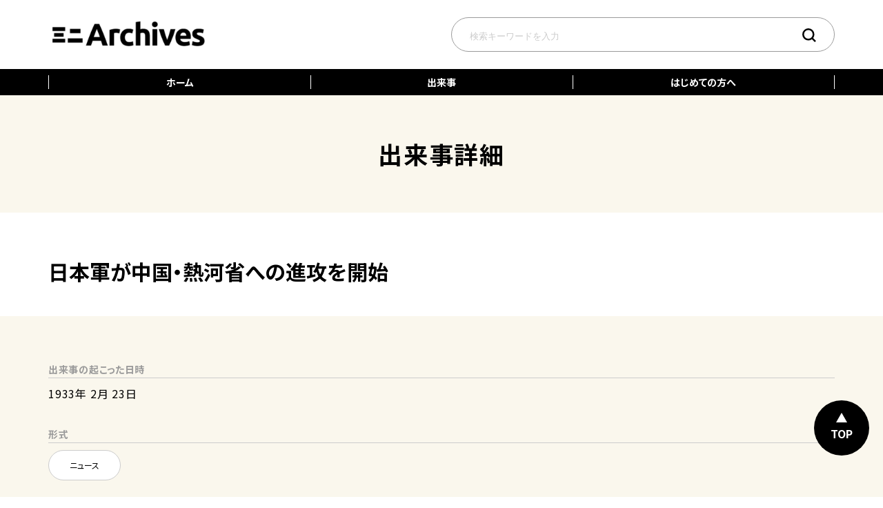

--- FILE ---
content_type: text/html; charset=UTF-8
request_url: https://mini-archives.net/scene/scene-0-2005.html
body_size: 6366
content:
<!DOCTYPE HTML>
<html lang="ja">
<head prefix="og: http://ogp.me/ns# fb: http://ogp.me/ns/fb# article: http://ogp.me/ns/article#">
<meta charset="utf-8">
<meta name="viewport" content="width=device-width, initial-scale=1.0, minimum-scale=1.0, maximum-scale=1.0, user-scalable=yes">

<link rel="preconnect" href="https://fonts.googleapis.com">
<link rel="preconnect" href="https://fonts.gstatic.com" crossorigin>
<link href="https://fonts.googleapis.com/css2?family=Noto+Sans+JP:wght@400;700&display=swap" rel="stylesheet">


<meta http-equiv="X-UA-Compatible" content="ie=edge">
<meta name="format-detection" content="telephone=no">

<meta property="og:site_name" content="ミニ アーカイブス">
<meta name="apple-mobile-web-app-title" content="ミニ アーカイブス">


<meta name="description" content="業界および社会一般の情勢などの年表">
<meta property="og:description" content="業界および社会一般の情勢などの年表">
<meta property="og:title" content="日本軍が中国・熱河省への進攻を開始 | ミニ アーカイブス">
<meta property="og:type" content="article">
<meta property="og:url" content="https://mini-archives.net/scene/scene-0-2005.html">
<meta property="og:image" content="https://mini-archives.net/wp-content/themes/tegakari/image/share/ogp.png">
<meta name="twitter:image:src" content="https://mini-archives.net/wp-content/themes/tegakari/image/share/ogp.png">
<meta name="twitter:card" content="summary_large_image">



<meta property="fb:app_id" content="">
<meta property="og:locale" content="ja_JP">
<title>日本軍が中国・熱河省への進攻を開始  |  ミニ アーカイブス</title>
<meta name='robots' content='max-image-preview:large' />
<link rel='stylesheet' id='wp-block-library-css' href='https://mini-archives.net/wp-includes/css/dist/block-library/style.min.css?ver=6.4.7' type='text/css' media='all' />
<style id='safe-svg-svg-icon-style-inline-css' type='text/css'>
.safe-svg-cover{text-align:center}.safe-svg-cover .safe-svg-inside{display:inline-block;max-width:100%}.safe-svg-cover svg{height:100%;max-height:100%;max-width:100%;width:100%}

</style>
<style id='global-styles-inline-css' type='text/css'>
body{--wp--preset--color--black: #000000;--wp--preset--color--cyan-bluish-gray: #abb8c3;--wp--preset--color--white: #ffffff;--wp--preset--color--pale-pink: #f78da7;--wp--preset--color--vivid-red: #cf2e2e;--wp--preset--color--luminous-vivid-orange: #ff6900;--wp--preset--color--luminous-vivid-amber: #fcb900;--wp--preset--color--light-green-cyan: #7bdcb5;--wp--preset--color--vivid-green-cyan: #00d084;--wp--preset--color--pale-cyan-blue: #8ed1fc;--wp--preset--color--vivid-cyan-blue: #0693e3;--wp--preset--color--vivid-purple: #9b51e0;--wp--preset--color--c-white: #FFF;--wp--preset--color--c-off-white: #EBEBEB;--wp--preset--color--c-gray: #CCC;--wp--preset--color--c-silver: #868686;--wp--preset--color--c-black: #000;--wp--preset--color--c-red: #BF5A11;--wp--preset--color--c-blue: #334D91;--wp--preset--color--c-off-blue: #DCE2F0;--wp--preset--color--c-yellow: #ffc746;--wp--preset--gradient--vivid-cyan-blue-to-vivid-purple: linear-gradient(135deg,rgba(6,147,227,1) 0%,rgb(155,81,224) 100%);--wp--preset--gradient--light-green-cyan-to-vivid-green-cyan: linear-gradient(135deg,rgb(122,220,180) 0%,rgb(0,208,130) 100%);--wp--preset--gradient--luminous-vivid-amber-to-luminous-vivid-orange: linear-gradient(135deg,rgba(252,185,0,1) 0%,rgba(255,105,0,1) 100%);--wp--preset--gradient--luminous-vivid-orange-to-vivid-red: linear-gradient(135deg,rgba(255,105,0,1) 0%,rgb(207,46,46) 100%);--wp--preset--gradient--very-light-gray-to-cyan-bluish-gray: linear-gradient(135deg,rgb(238,238,238) 0%,rgb(169,184,195) 100%);--wp--preset--gradient--cool-to-warm-spectrum: linear-gradient(135deg,rgb(74,234,220) 0%,rgb(151,120,209) 20%,rgb(207,42,186) 40%,rgb(238,44,130) 60%,rgb(251,105,98) 80%,rgb(254,248,76) 100%);--wp--preset--gradient--blush-light-purple: linear-gradient(135deg,rgb(255,206,236) 0%,rgb(152,150,240) 100%);--wp--preset--gradient--blush-bordeaux: linear-gradient(135deg,rgb(254,205,165) 0%,rgb(254,45,45) 50%,rgb(107,0,62) 100%);--wp--preset--gradient--luminous-dusk: linear-gradient(135deg,rgb(255,203,112) 0%,rgb(199,81,192) 50%,rgb(65,88,208) 100%);--wp--preset--gradient--pale-ocean: linear-gradient(135deg,rgb(255,245,203) 0%,rgb(182,227,212) 50%,rgb(51,167,181) 100%);--wp--preset--gradient--electric-grass: linear-gradient(135deg,rgb(202,248,128) 0%,rgb(113,206,126) 100%);--wp--preset--gradient--midnight: linear-gradient(135deg,rgb(2,3,129) 0%,rgb(40,116,252) 100%);--wp--preset--font-size--small: 12px;--wp--preset--font-size--medium: 18px;--wp--preset--font-size--large: 21px;--wp--preset--font-size--x-large: 42px;--wp--preset--font-size--normal: 15px;--wp--preset--spacing--20: 0.44rem;--wp--preset--spacing--30: 0.67rem;--wp--preset--spacing--40: 1rem;--wp--preset--spacing--50: 1.5rem;--wp--preset--spacing--60: 2.25rem;--wp--preset--spacing--70: 3.38rem;--wp--preset--spacing--80: 5.06rem;--wp--preset--shadow--natural: 6px 6px 9px rgba(0, 0, 0, 0.2);--wp--preset--shadow--deep: 12px 12px 50px rgba(0, 0, 0, 0.4);--wp--preset--shadow--sharp: 6px 6px 0px rgba(0, 0, 0, 0.2);--wp--preset--shadow--outlined: 6px 6px 0px -3px rgba(255, 255, 255, 1), 6px 6px rgba(0, 0, 0, 1);--wp--preset--shadow--crisp: 6px 6px 0px rgba(0, 0, 0, 1);}body { margin: 0;--wp--style--global--content-size: 1140px;--wp--style--global--wide-size: ; }.wp-site-blocks > .alignleft { float: left; margin-right: 2em; }.wp-site-blocks > .alignright { float: right; margin-left: 2em; }.wp-site-blocks > .aligncenter { justify-content: center; margin-left: auto; margin-right: auto; }:where(.is-layout-flex){gap: 0.5em;}:where(.is-layout-grid){gap: 0.5em;}body .is-layout-flow > .alignleft{float: left;margin-inline-start: 0;margin-inline-end: 2em;}body .is-layout-flow > .alignright{float: right;margin-inline-start: 2em;margin-inline-end: 0;}body .is-layout-flow > .aligncenter{margin-left: auto !important;margin-right: auto !important;}body .is-layout-constrained > .alignleft{float: left;margin-inline-start: 0;margin-inline-end: 2em;}body .is-layout-constrained > .alignright{float: right;margin-inline-start: 2em;margin-inline-end: 0;}body .is-layout-constrained > .aligncenter{margin-left: auto !important;margin-right: auto !important;}body .is-layout-constrained > :where(:not(.alignleft):not(.alignright):not(.alignfull)){max-width: var(--wp--style--global--content-size);margin-left: auto !important;margin-right: auto !important;}body .is-layout-constrained > .alignwide{max-width: var(--wp--style--global--wide-size);}body .is-layout-flex{display: flex;}body .is-layout-flex{flex-wrap: wrap;align-items: center;}body .is-layout-flex > *{margin: 0;}body .is-layout-grid{display: grid;}body .is-layout-grid > *{margin: 0;}body{padding-top: 0px;padding-right: 0px;padding-bottom: 0px;padding-left: 0px;}a:where(:not(.wp-element-button)){text-decoration: none;}.wp-element-button, .wp-block-button__link{background-color: #32373c;border-width: 0;color: #fff;font-family: inherit;font-size: inherit;line-height: inherit;padding: calc(0.667em + 2px) calc(1.333em + 2px);text-decoration: none;}.has-black-color{color: var(--wp--preset--color--black) !important;}.has-cyan-bluish-gray-color{color: var(--wp--preset--color--cyan-bluish-gray) !important;}.has-white-color{color: var(--wp--preset--color--white) !important;}.has-pale-pink-color{color: var(--wp--preset--color--pale-pink) !important;}.has-vivid-red-color{color: var(--wp--preset--color--vivid-red) !important;}.has-luminous-vivid-orange-color{color: var(--wp--preset--color--luminous-vivid-orange) !important;}.has-luminous-vivid-amber-color{color: var(--wp--preset--color--luminous-vivid-amber) !important;}.has-light-green-cyan-color{color: var(--wp--preset--color--light-green-cyan) !important;}.has-vivid-green-cyan-color{color: var(--wp--preset--color--vivid-green-cyan) !important;}.has-pale-cyan-blue-color{color: var(--wp--preset--color--pale-cyan-blue) !important;}.has-vivid-cyan-blue-color{color: var(--wp--preset--color--vivid-cyan-blue) !important;}.has-vivid-purple-color{color: var(--wp--preset--color--vivid-purple) !important;}.has-c-white-color{color: var(--wp--preset--color--c-white) !important;}.has-c-off-white-color{color: var(--wp--preset--color--c-off-white) !important;}.has-c-gray-color{color: var(--wp--preset--color--c-gray) !important;}.has-c-silver-color{color: var(--wp--preset--color--c-silver) !important;}.has-c-black-color{color: var(--wp--preset--color--c-black) !important;}.has-c-red-color{color: var(--wp--preset--color--c-red) !important;}.has-c-blue-color{color: var(--wp--preset--color--c-blue) !important;}.has-c-off-blue-color{color: var(--wp--preset--color--c-off-blue) !important;}.has-c-yellow-color{color: var(--wp--preset--color--c-yellow) !important;}.has-black-background-color{background-color: var(--wp--preset--color--black) !important;}.has-cyan-bluish-gray-background-color{background-color: var(--wp--preset--color--cyan-bluish-gray) !important;}.has-white-background-color{background-color: var(--wp--preset--color--white) !important;}.has-pale-pink-background-color{background-color: var(--wp--preset--color--pale-pink) !important;}.has-vivid-red-background-color{background-color: var(--wp--preset--color--vivid-red) !important;}.has-luminous-vivid-orange-background-color{background-color: var(--wp--preset--color--luminous-vivid-orange) !important;}.has-luminous-vivid-amber-background-color{background-color: var(--wp--preset--color--luminous-vivid-amber) !important;}.has-light-green-cyan-background-color{background-color: var(--wp--preset--color--light-green-cyan) !important;}.has-vivid-green-cyan-background-color{background-color: var(--wp--preset--color--vivid-green-cyan) !important;}.has-pale-cyan-blue-background-color{background-color: var(--wp--preset--color--pale-cyan-blue) !important;}.has-vivid-cyan-blue-background-color{background-color: var(--wp--preset--color--vivid-cyan-blue) !important;}.has-vivid-purple-background-color{background-color: var(--wp--preset--color--vivid-purple) !important;}.has-c-white-background-color{background-color: var(--wp--preset--color--c-white) !important;}.has-c-off-white-background-color{background-color: var(--wp--preset--color--c-off-white) !important;}.has-c-gray-background-color{background-color: var(--wp--preset--color--c-gray) !important;}.has-c-silver-background-color{background-color: var(--wp--preset--color--c-silver) !important;}.has-c-black-background-color{background-color: var(--wp--preset--color--c-black) !important;}.has-c-red-background-color{background-color: var(--wp--preset--color--c-red) !important;}.has-c-blue-background-color{background-color: var(--wp--preset--color--c-blue) !important;}.has-c-off-blue-background-color{background-color: var(--wp--preset--color--c-off-blue) !important;}.has-c-yellow-background-color{background-color: var(--wp--preset--color--c-yellow) !important;}.has-black-border-color{border-color: var(--wp--preset--color--black) !important;}.has-cyan-bluish-gray-border-color{border-color: var(--wp--preset--color--cyan-bluish-gray) !important;}.has-white-border-color{border-color: var(--wp--preset--color--white) !important;}.has-pale-pink-border-color{border-color: var(--wp--preset--color--pale-pink) !important;}.has-vivid-red-border-color{border-color: var(--wp--preset--color--vivid-red) !important;}.has-luminous-vivid-orange-border-color{border-color: var(--wp--preset--color--luminous-vivid-orange) !important;}.has-luminous-vivid-amber-border-color{border-color: var(--wp--preset--color--luminous-vivid-amber) !important;}.has-light-green-cyan-border-color{border-color: var(--wp--preset--color--light-green-cyan) !important;}.has-vivid-green-cyan-border-color{border-color: var(--wp--preset--color--vivid-green-cyan) !important;}.has-pale-cyan-blue-border-color{border-color: var(--wp--preset--color--pale-cyan-blue) !important;}.has-vivid-cyan-blue-border-color{border-color: var(--wp--preset--color--vivid-cyan-blue) !important;}.has-vivid-purple-border-color{border-color: var(--wp--preset--color--vivid-purple) !important;}.has-c-white-border-color{border-color: var(--wp--preset--color--c-white) !important;}.has-c-off-white-border-color{border-color: var(--wp--preset--color--c-off-white) !important;}.has-c-gray-border-color{border-color: var(--wp--preset--color--c-gray) !important;}.has-c-silver-border-color{border-color: var(--wp--preset--color--c-silver) !important;}.has-c-black-border-color{border-color: var(--wp--preset--color--c-black) !important;}.has-c-red-border-color{border-color: var(--wp--preset--color--c-red) !important;}.has-c-blue-border-color{border-color: var(--wp--preset--color--c-blue) !important;}.has-c-off-blue-border-color{border-color: var(--wp--preset--color--c-off-blue) !important;}.has-c-yellow-border-color{border-color: var(--wp--preset--color--c-yellow) !important;}.has-vivid-cyan-blue-to-vivid-purple-gradient-background{background: var(--wp--preset--gradient--vivid-cyan-blue-to-vivid-purple) !important;}.has-light-green-cyan-to-vivid-green-cyan-gradient-background{background: var(--wp--preset--gradient--light-green-cyan-to-vivid-green-cyan) !important;}.has-luminous-vivid-amber-to-luminous-vivid-orange-gradient-background{background: var(--wp--preset--gradient--luminous-vivid-amber-to-luminous-vivid-orange) !important;}.has-luminous-vivid-orange-to-vivid-red-gradient-background{background: var(--wp--preset--gradient--luminous-vivid-orange-to-vivid-red) !important;}.has-very-light-gray-to-cyan-bluish-gray-gradient-background{background: var(--wp--preset--gradient--very-light-gray-to-cyan-bluish-gray) !important;}.has-cool-to-warm-spectrum-gradient-background{background: var(--wp--preset--gradient--cool-to-warm-spectrum) !important;}.has-blush-light-purple-gradient-background{background: var(--wp--preset--gradient--blush-light-purple) !important;}.has-blush-bordeaux-gradient-background{background: var(--wp--preset--gradient--blush-bordeaux) !important;}.has-luminous-dusk-gradient-background{background: var(--wp--preset--gradient--luminous-dusk) !important;}.has-pale-ocean-gradient-background{background: var(--wp--preset--gradient--pale-ocean) !important;}.has-electric-grass-gradient-background{background: var(--wp--preset--gradient--electric-grass) !important;}.has-midnight-gradient-background{background: var(--wp--preset--gradient--midnight) !important;}.has-small-font-size{font-size: var(--wp--preset--font-size--small) !important;}.has-medium-font-size{font-size: var(--wp--preset--font-size--medium) !important;}.has-large-font-size{font-size: var(--wp--preset--font-size--large) !important;}.has-x-large-font-size{font-size: var(--wp--preset--font-size--x-large) !important;}.has-normal-font-size{font-size: var(--wp--preset--font-size--normal) !important;}
.wp-block-navigation a:where(:not(.wp-element-button)){color: inherit;}
:where(.wp-block-post-template.is-layout-flex){gap: 1.25em;}:where(.wp-block-post-template.is-layout-grid){gap: 1.25em;}
:where(.wp-block-columns.is-layout-flex){gap: 2em;}:where(.wp-block-columns.is-layout-grid){gap: 2em;}
.wp-block-pullquote{line-height: 1.6;}
.wp-block-button .wp-block-button__link{color: #fff;}
</style>
<link rel='stylesheet' id='wp-pagenavi-css' href='https://mini-archives.net/wp-content/plugins/wp-pagenavi/pagenavi-css.css?ver=2.70' type='text/css' media='all' />
<link rel='stylesheet' id='html5reset-css' href='https://mini-archives.net/wp-content/themes/tegakari/css/html5reset.css?ver=20231108445' type='text/css' media='all' />
<link rel='stylesheet' id='style-css' href='https://mini-archives.net/wp-content/themes/tegakari/style.css?ver=20240301133' type='text/css' media='all' />
<link rel='stylesheet' id='fancybox-css' href='https://mini-archives.net/wp-content/themes/tegakari/css/jquery.fancybox.min.css?ver=20231108445' type='text/css' media='all' />
<link rel='stylesheet' id='slick-css-css' href='https://mini-archives.net/wp-content/themes/tegakari/css/slick/slick.css?ver=20231108445' type='text/css' media='all' />
<link rel='stylesheet' id='slick-theme-css-css' href='https://mini-archives.net/wp-content/themes/tegakari/css/slick/slick-theme.css?ver=20231108445' type='text/css' media='all' />
<script type="text/javascript" src="https://mini-archives.net/wp-includes/js/jquery/jquery.min.js?ver=3.7.1" id="jquery-core-js"></script>
<script type="text/javascript" src="https://mini-archives.net/wp-includes/js/jquery/jquery-migrate.min.js?ver=3.4.1" id="jquery-migrate-js"></script>
<link rel="icon" href="https://mini-archives.net/wp-content/uploads/2024/02/cropped-32-logomark-32x32.png" sizes="32x32" />
<link rel="icon" href="https://mini-archives.net/wp-content/uploads/2024/02/cropped-32-logomark-192x192.png" sizes="192x192" />
<link rel="apple-touch-icon" href="https://mini-archives.net/wp-content/uploads/2024/02/cropped-32-logomark-180x180.png" />
<meta name="msapplication-TileImage" content="https://mini-archives.net/wp-content/uploads/2024/02/cropped-32-logomark-270x270.png" />
</head>

<body id="scene-single" class="scene-template-default single single-scene postid-4613" >

<div id="global-area-sp">
  <div id="global-area-sp__inner">
    <div id="identity-area-sp">
      <a href="https://mini-archives.net/" title="ミニ アーカイブス">
              <img src="https://mini-archives.net/wp-content/uploads/2024/02/cropped-32-logotype_en-1.png" alt="ミニ アーカイブス">
            </a>
    </div>
    <nav id="nav-global-sp-outer" class="menu-menu-1-container"><ul id="nav-global-sp" class="nav-global-sp"><li id="menu-item-6691" class="menu-item menu-item-type-custom menu-item-object-custom menu-item-home menu-item-6691"><a href="http://mini-archives.net/">ホーム</a></li>
<li id="menu-item-144" class="menu-item menu-item-type-post_type_archive menu-item-object-scene menu-item-144"><a href="https://mini-archives.net/scene/">出来事</a></li>
<li id="menu-item-6692" class="menu-item menu-item-type-post_type menu-item-object-page menu-item-6692"><a href="https://mini-archives.net/guide/">はじめての方へ</a></li>
</ul></nav>    <div id="menu-button-sp">
      <div id="menu-button--close">閉じる</div>
    </div>
  </div>
</div>
<div id="sp-menu">
  <div id="sp-search-area">
    <form role="search" method="get" id="sp-search-form" action="https://mini-archives.net/result/">
      <ul id="sp-search-list">
        <li id="sp-search-list--keyword"><input type="text" name="search-keyword" placeholder="検索キーワードを入力" id="sp-search-keyword"></li>
        <li id="sp-search-list--submit"><button id="sp-search-submit"><img src="https://mini-archives.net/wp-content/themes/tegakari/image/share/icon-search-w.svg" alt="検索する"></button></li>
      </ul>
    </form>
  </div>
  <div id="menu-button__outer">
    <div id="menu-button">
      <span class="menu--line--top menu--line"></span>
      <span class="menu--line--middle menu--line"></span>
      <span class="menu--line--bottom menu--line"></span>
    </div>
  </div>
</div>
<div id="mainScroll">
  <header id="header">
    <div id="header-top">
      <div id="header-top__inner">
        <div id="identity-area">
          <a href="https://mini-archives.net/" title="ミニ アーカイブス">
                          <img src="https://mini-archives.net/wp-content/uploads/2024/02/cropped-32-logotype_en-1.png" alt="ミニ アーカイブス">
                        </a>        </div>
        <form role="search" method="get" id="search-form" action="https://mini-archives.net/result/">
          <ul id="search-area">
              <li id="search-area--keyword"><input type="text" name="search-keyword" placeholder="検索キーワードを入力" id="search-keyword"></li>
              <li id="search-area--submit"><button id="search-submit"><img src="https://mini-archives.net/wp-content/themes/tegakari/image/share/icon-search.svg" alt="検索する"></button></li>
          </ul>
        </form>
      </div>
    </div>
  </header>
  <div id="global-area">
    <div id="global-area__inner">
      <nav id="nav-global-outer" class="menu-menu-1-container"><ul id="nav-global" class="nav-global"><li class="menu-item menu-item-type-custom menu-item-object-custom menu-item-home menu-item-6691"><a href="http://mini-archives.net/">ホーム</a></li>
<li class="menu-item menu-item-type-post_type_archive menu-item-object-scene menu-item-144"><a href="https://mini-archives.net/scene/">出来事</a></li>
<li class="menu-item menu-item-type-post_type menu-item-object-page menu-item-6692"><a href="https://mini-archives.net/guide/">はじめての方へ</a></li>
</ul></nav>    </div>
  </div>
  <div id="contents-area">
    <div id="contents-area__inner">

      <div id="scene-detail-h1">
        <div id="scene-detail-h1__inner">
          <h1 id="scene-detail-h1--title">出来事詳細</h1>
        </div>
      </div>
      <main>
        <div id="main-area">
          <div id="main-area__inner">
            <div id="scene-detail--titlearea">
              <h2 id="scene-detail--title">日本軍が中国・熱河省への進攻を開始</h2>
            </div>
            <div id="scene-detail-content" class="scene-detail-content">
              <div id="scene-detail-content__inner" class="scene-detail-content__inner">
                <dl class="scene-detail--date">
                  <dt>出来事の起こった日時</dt>
                  <dd>1933年 2月 23日</dd>
                </dl>
                    <dl class="scene-detail--figure">
                  <dt>形式</dt>
                  <dd><a href="https://mini-archives.net/figure/news/" title="ニュース一覧へ">ニュース</a></dd>
                </dl>
                <dl class="scene-detail--matter">
                  <dt>内容</dt>
                  <dd><a href="https://mini-archives.net/matter/society/" title="社会一般一覧へ">社会一般</a></dd>
                </dl>
                <dl class="scene-detail--time">
                  <dt>年代</dt>
                  <dd><a href="https://mini-archives.net/time/1930s/" title="1930年代一覧へ">1930年代</a></dd>
                </dl>
                <dl class="scene-detail--remark">
                  <dt>資料ID</dt>
                  <dd>scene-0-2005</dd>
                </dl>
                <dl class="scene-detail--description">
                  <dt>説明文</dt>
                  <dd><p>政治</p>
</dd>
                </dl>
                <dl class="scene-detail--source">
                  <dt>出展</dt>
                  <dd>岩波デジタル歴史年表</dd>
                </dl>
              </div>
            </div><!-- / .main-wpcontent -->
          </div><!-- / .main-area-inner -->
        </div><!-- / #main-area -->
      </main>
     </div><!-- / #contents-area-inner -->
  </div><!-- / #contents-area -->

  <footer id="footer">
    <div id="footer__inner">
      <div id="footer-logo">
        <a href="https://mini-archives.net/" title="ミニ アーカイブス">
                  <img src="https://mini-archives.net/wp-content/uploads/2024/02/cropped-32-logotype_en-1.png" alt="ミニ アーカイブス">
                </a>
      </div>
      <div id="footer-nav">
        <nav id="footer-nav--list-outer" class="menu-menu2-container"><ul id="footer-nav--list" class=""><li id="menu-item-1131" class="menu-item menu-item-type-post_type menu-item-object-page menu-item-1131"><a href="https://mini-archives.net/guide/">はじめての方へ</a></li>
<li id="menu-item-1130" class="menu-item menu-item-type-post_type menu-item-object-page menu-item-1130"><a href="https://mini-archives.net/terms/">利用規約</a></li>
<li id="menu-item-1129" class="menu-item menu-item-type-post_type menu-item-object-page menu-item-1129"><a href="https://mini-archives.net/privacy/">プライバシーポリシー</a></li>
</ul></nav>      </div>
    </div>
    <div id="copyright">&copy; 2026 <a href="https://mini-archives.net/">ミニ アーカイブス</a>.</div>
  </footer>
  <div id="pagetop">TOP</div>

</div><!--/mainScroll-->

<script type="text/javascript" src="https://mini-archives.net/wp-content/themes/tegakari/js/common.js?ver=20231213444" id="commonjs-js"></script>
<script type="text/javascript" src="https://mini-archives.net/wp-content/themes/tegakari/js/jquery.fancybox.min.js?ver=20231108447" id="fancybox-js"></script>
<script type="text/javascript" id="fancybox-js-after">
/* <![CDATA[ */
jQuery(function ($) {
  $(function(){
    $( ' .wp-block-image a[href$=".jpg"] , .wp-block-image a[href$=".png"] , .wp-block-image a[href$=".gif"] , .wp-block-image a[href$=".webp"] ' ).attr({
      'data-fancybox': ''
    });
  });
  $(function(){
    $( ' .wp-block-gallery a[href$=".jpg"] , .wp-block-gallery a[href$=".png"] , .wp-block-gallery a[href$=".gif"] , .wp-block-gallery a[href$=".webp"] ' ).attr({
      'data-fancybox': 'images'
    });
  });
  $(function(){
    $( ' .wp-block-image a[href^="https://youtu.be/"] ' ).attr({
      'data-fancybox': ''
    });
  });
});
/* ]]> */
</script>
<script type="text/javascript" src="https://mini-archives.net/wp-content/themes/tegakari/js/slick.min.js?ver=20231108447" id="slick-js-js"></script>
<script type="text/javascript" id="slick-js-js-after">
/* <![CDATA[ */
    
jQuery(function ($) {
  $(function(){
    $('#scene-detail--slide').slick({
      // アクセシビリティ。左右ボタンで画像の切り替えをできるかどうか // true 
      accessibility: false,
      // 自動再生。trueで自動再生される。// false
      autoplay: true,
      // 自動再生で切り替えをする時間 //3000
      //autoplaySpeed: 3000,
      // 自動再生や左右の矢印でスライドするスピード //500
      //speed: 3000,
      // 自動再生時にスライドのエリアにマウスオンで一時停止するかどうか //true
      pauseOnHover: false,
      // 自動再生時にドットにマウスオンで一時停止するかどうか //false
      //pauseOnDotsHover: true,
      // 切り替えのアニメーション。ease,linear,ease-in,ease-out,ease-in-out //ease
      //cssEase: 'ease-in-out',
      // 画像下のドット（ページ送り）を表示 //false
      dots: true,
      // ドットのclass名をつける //slick-dots
      //dotsClass: 'dot-class',
      // ドラッグができるかどうか //true
      //draggable: true,
      // 切り替え時のフェードイン設定。//false
      fade: true,
      // 左右の次へ、前へボタンを表示するかどうか //true
      arrows: false,
      // 無限スクロールにするかどうか。最後の画像の次は最初の画像が表示される。 //true
      //infinite: true,
      // 最初のスライダーの位置 //0
      //initialSlide: 0,
      // 画像の遅延表示。‘ondemand’スライド時　or'progressive'ページ読み込み時 //ondemand　<img data-lazy="1.jpg">
      //lazyLoad: ‘ondemand’,
      // スライドのエリアに画像がいくつ表示されるかを指定 //1
      //slidesToShow: 1,
      // 一度にスライドする数 //1
      // slidesToScroll: 1,
      // タッチスワイプに対応するかどうか //true
      //swipe: true,
      // 縦方向へのスライド //false
      //vertical: false,
      // 表示中の画像を中央へ //false
      //centerMode: true,
      // 中央のpadding //50px
      centerPadding: '0',
      //asNavFor: '#top-slide--tmb'
    });



  });
});
/* ]]> */
</script>
<script type="text/javascript" src="https://mini-archives.net/wp-includes/js/imagesloaded.min.js?ver=5.0.0" id="imagesloaded-js"></script>
<script type="text/javascript" src="https://mini-archives.net/wp-includes/js/masonry.min.js?ver=4.2.2" id="masonry-js"></script>
</body>
</html>

--- FILE ---
content_type: text/css
request_url: https://mini-archives.net/wp-content/themes/tegakari/style.css?ver=20240301133
body_size: 17629
content:
@charset "UTF-8";
/*!
Theme Name: tegakari
Theme URI:
Author: 
Author URI: 
Description: TEGAKARI
Version: 1.0
License: 
License URI:
Tags:

◆00：基本設定
◆10：レイアウト設定
 ◆11 ボディー 
 ◆12 ヘッダー 
 ◆13 グローバルナビ 
 ◆14 キービジュアル 
 ◆15 コンテンツ 
 ◆16 トピックパス 
 ◆17 メインコンテンツ 
 ◆18 サブコンテンツ 
 ◆19 フッター 
 ◆20 サイドバーメニュー 
◆40：各コンテンツ
◆70：WordPress専用
◆80：絶対表記
◆90：プリント用
*/
/* CSS Document */
/* line 33, style.scss */
html {
  font: 10px/1.625 "Noto Sans JP", "游ゴシック", YuGothic, "ヒラギノ角ゴ Pro", "Hiragino Kaku Gothic Pro", "メイリオ", "Meiryo", sans-serif;
  /* 基本文字設定 */
  *font-size: small;
  /* Win IE7およびWin IE6標準準拠モード向け */
  *font: x-small;
  /* Win IE 5-5.5､6(後方互換モード)向け */
  letter-spacing: 0;
  background-color: #FFF;
  color: #000;
  font-weight: 400; }

/*==============================================
◆00：基本設定
==============================================*/
/* web-font icon 読み込み */
@font-face {
  font-family: 'icomoon';
  font-weight: normal;
  font-style: normal;
  src: url("font/icomoon/fonts/icomoon.eot?tvokyj");
  src: url("font/icomoon/fonts/icomoon.eot?tvokyj#iefix") format("embedded-opentype"), url("font/icomoon/fonts/icomoon.ttf?tvokyj") format("truetype"), url("font/icomoon/fonts/icomoon.woff?tvokyj") format("woff"), url("font/icomoon/fonts/icomoon.svg?tvokyj#icomoon") format("svg"); }
/* line 18, _common.scss */
[class^="icon-"], [class*=" icon-"] {
  font-family: 'icomoon';
  font-style: normal;
  font-weight: normal;
  font-variant: normal;
  speak: none;
  text-transform: none;
  line-height: 1;
  -webkit-font-smoothing: antialiased;
  -moz-osx-font-smoothing: grayscale; }

/* line 31, _common.scss */
* {
  outline: none; }

/*リンク*/
/* line 35, _common.scss */
a {
  color: #334D91;
  outline: none;
  text-decoration: none;
  transition: all 300ms ease-in-out; }
  /* line 40, _common.scss */
  a[href^="tel:"] {
    pointer-events: none; }
    @media screen and (max-width: 600px) {
      /* line 40, _common.scss */
      a[href^="tel:"] {
        pointer-events: auto; } }
  /* line 46, _common.scss */
  a:after {
    text-decoration: none; }
  /* line 51, _common.scss */
  a:hover, a:focus {
    color: #334D91;
    opacity: 0.8; }
    /* line 55, _common.scss */
    a:hover img, a:focus img {
      opacity: 0.8; }
  /* line 60, _common.scss */
  a img {
    background: url(image/share/transparent.png);
    transition: opacity 300ms ease-in-out; }
  /* line 64, _common.scss */
  .main-wpcontent a {
    color: #334D91;
    text-decoration: underline; }
  /* line 77, _common.scss */
  a.link-pdf:after {
    display: inline-block;
    font-family: 'icomoon';
    font-size: 10px;
    text-decoration: none;
    vertical-align: top;
    margin-left: 0.5em;
    content: "\e023";
    color: #a00; }
  /* line 84, _common.scss */
  a.link-doc:after {
    display: inline-block;
    font-family: 'icomoon';
    font-size: 10px;
    text-decoration: none;
    vertical-align: top;
    margin-left: 0.5em;
    content: "\e024";
    color: #00a; }
  /* line 91, _common.scss */
  a.link-xls:after {
    display: inline-block;
    font-family: 'icomoon';
    font-size: 10px;
    text-decoration: none;
    vertical-align: top;
    margin-left: 0.5em;
    content: "\e022";
    color: #0a0; }

/*--見出し--*/
/* line 107, _common.scss */
#main-h1,
#scene-detail-h1 {
  position: relative;
  width: 100%;
  margin: 0 auto 60px;
  padding: 0;
  box-sizing: border-box;
  background-color: #FAF7ED; }
  @media screen and (max-width: 600px) {
    /* line 107, _common.scss */
    #main-h1,
    #scene-detail-h1 {
      margin-bottom: 8vw; } }
  /* line 120, _common.scss */
  #main-h1__inner,
  #scene-detail-h1__inner {
    width: 1140px;
    box-sizing: border-box;
    padding: 0 30px;
    margin: 0 auto; }
    @media screen and (max-width: 1200px) {
      /* line 120, _common.scss */
      #main-h1__inner,
      #scene-detail-h1__inner {
        width: auto; } }
    @media screen and (max-width: 600px) {
      /* line 120, _common.scss */
      #main-h1__inner,
      #scene-detail-h1__inner {
        padding: 0 8vw; } }
  /* line 132, _common.scss */
  #main-h1--title,
  #scene-detail-h1--title {
    display: flex;
    justify-content: center;
    align-items: center;
    align-content: center;
    font-size: 35px;
    font-weight: 800;
    line-height: 1.429;
    letter-spacing: 0.05em;
    text-align: center;
    margin: 0;
    padding: 60px 0;
    color: #000; }
    @media screen and (max-width: 600px) {
      /* line 132, _common.scss */
      #main-h1--title,
      #scene-detail-h1--title {
        font-size: 8vw; } }

/* line 194, _common.scss */
.main-wpcontent h2 {
  position: relative;
  font-size: 24px;
  font-weight: 800;
  line-height: 1.5;
  letter-spacing: 0;
  text-align: justify;
  text-justify: inter-ideograph;
  margin: 80px 0 20px;
  padding: 0 0 15px;
  border-bottom: 2px solid #9B9B9B;
  box-sizing: border-box; }
  @media screen and (max-width: 600px) {
    /* line 194, _common.scss */
    .main-wpcontent h2 {
      font-size: 6.4vw;
      margin-top: 21.333vw;
      margin-bottom: 5.333vw;
      padding: 0 0 4vw; } }
  /* line 217, _common.scss */
  .main-wpcontent h2.has-text-align-left {
    text-align: justify;
    text-justify: inter-ideograph; }
  /* line 220, _common.scss */
  .main-wpcontent h2.has-text-align-center {
    text-align: center; }
  /* line 223, _common.scss */
  .main-wpcontent h2.has-text-align-right {
    text-align: right; }

/* line 240, _common.scss */
.main-wpcontent h3 {
  font-size: 24px;
  font-weight: 800;
  line-height: 1.5;
  letter-spacing: 0;
  text-align: justify;
  text-justify: inter-ideograph;
  margin: 80px 0 20px;
  padding: 20px 30px;
  border: 2px solid #9B9B9B;
  border-radius: 20px; }
  @media screen and (max-width: 600px) {
    /* line 240, _common.scss */
    .main-wpcontent h3 {
      font-size: 6.4vw;
      margin-top: 21.333vw;
      margin-bottom: 5.333vw;
      padding: 5.333vw 8vw; } }
  /* line 258, _common.scss */
  .main-wpcontent h3.has-text-align-left {
    text-align: justify;
    text-justify: inter-ideograph; }
  /* line 261, _common.scss */
  .main-wpcontent h3.has-text-align-center {
    text-align: center; }
  /* line 264, _common.scss */
  .main-wpcontent h3.has-text-align-right {
    text-align: right; }

/* line 270, _common.scss */
.main-wpcontent h4 {
  position: relative;
  font-size: 20px;
  font-weight: 800;
  line-height: 1.7;
  letter-spacing: 0;
  text-align: justify;
  text-justify: inter-ideograph;
  margin: 80px 0 20px;
  padding: 0 0 0 20px;
  border-left: 10px solid #9B9B9B; }
  @media screen and (max-width: 600px) {
    /* line 270, _common.scss */
    .main-wpcontent h4 {
      font-size: 4.8vw;
      margin-top: 21.333vw;
      margin-bottom: 5.333vw;
      padding-left: 5.333vw;
      border-left-width: 2.667vw; } }
  /* line 289, _common.scss */
  .main-wpcontent h4.has-text-align-left {
    text-align: justify;
    text-justify: inter-ideograph; }
  /* line 292, _common.scss */
  .main-wpcontent h4.has-text-align-center {
    text-align: center; }
  /* line 295, _common.scss */
  .main-wpcontent h4.has-text-align-right {
    text-align: right; }

/* line 312, _common.scss */
.main-wpcontent h5 {
  position: relative;
  font-size: 20px;
  font-weight: 800;
  line-height: 1.7;
  letter-spacing: 0;
  text-align: justify;
  text-justify: inter-ideograph;
  margin: 80px 0 20px;
  padding: 0; }
  @media screen and (max-width: 600px) {
    /* line 312, _common.scss */
    .main-wpcontent h5 {
      font-size: 5.333vw;
      margin-top: 21.333vw;
      margin-bottom: 5.333vw; } }
  /* line 329, _common.scss */
  .main-wpcontent h5.has-text-align-left {
    text-align: justify;
    text-justify: inter-ideograph; }
  /* line 332, _common.scss */
  .main-wpcontent h5.has-text-align-center {
    text-align: center; }
  /* line 335, _common.scss */
  .main-wpcontent h5.has-text-align-right {
    text-align: right; }

/* line 341, _common.scss */
.main-wpcontent h6 {
  font-size: 18px;
  font-weight: 800;
  line-height: 1.889;
  letter-spacing: 0;
  text-align: justify;
  text-justify: inter-ideograph;
  margin: 80px 0 20px; }
  @media screen and (max-width: 600px) {
    /* line 341, _common.scss */
    .main-wpcontent h6 {
      font-size: 4.8vw;
      margin-top: 21.333vw;
      margin-bottom: 5.333vw; } }
  /* line 355, _common.scss */
  .main-wpcontent h6.has-text-align-left {
    text-align: justify;
    text-justify: inter-ideograph; }
  /* line 358, _common.scss */
  .main-wpcontent h6.has-text-align-center {
    text-align: center; }
  /* line 361, _common.scss */
  .main-wpcontent h6.has-text-align-right {
    text-align: right; }

/* line 367, _common.scss */
.main-wpcontent h2 + h3,
.main-wpcontent h2 + section > h3:first-child,
.main-wpcontent > h2:first-child,
.wp-block-group__inner-container > h2:first-child,
.wp-block-column > h2:first-child,
#main-archive-area + h2,
h2:first-child,
h2 + table {
  margin-top: 0; }

/* line 367, _common.scss */
.main-wpcontent h3 + h4,
.main-wpcontent h3 + section > h4:first-child,
.main-wpcontent > h3:first-child,
.wp-block-group__inner-container > h3:first-child,
.wp-block-column > h3:first-child,
#main-archive-area + h3,
h3:first-child,
h3 + table {
  margin-top: 0; }

/* line 367, _common.scss */
.main-wpcontent h4 + h5,
.main-wpcontent h4 + section > h5:first-child,
.main-wpcontent > h4:first-child,
.wp-block-group__inner-container > h4:first-child,
.wp-block-column > h4:first-child,
#main-archive-area + h4,
h4:first-child,
h4 + table {
  margin-top: 0; }

/* line 367, _common.scss */
.main-wpcontent h5 + h6,
.main-wpcontent h5 + section > h6:first-child,
.main-wpcontent > h5:first-child,
.wp-block-group__inner-container > h5:first-child,
.wp-block-column > h5:first-child,
#main-archive-area + h5,
h5:first-child,
h5 + table {
  margin-top: 0; }

/* line 367, _common.scss */
.main-wpcontent h6 + h7,
.main-wpcontent h6 + section > h7:first-child,
.main-wpcontent > h6:first-child,
.wp-block-group__inner-container > h6:first-child,
.wp-block-column > h6:first-child,
#main-archive-area + h6,
h6:first-child,
h6 + table {
  margin-top: 0; }

/* セクション */
/* line 379, _common.scss */
section {
  margin: 80px 0; }
  @media screen and (max-width: 600px) {
    /* line 379, _common.scss */
    section {
      margin-top: 21.333vw;
      margin-bottom: 21.333vw; } }
  /* line 385, _common.scss */
  section:first-child {
    margin-top: 0; }
  /* line 388, _common.scss */
  section:last-child {
    margin-bottom: 0; }
  /* line 393, _common.scss */
  section::after {
    content: "";
    display: block;
    clear: both;
    visibility: hidden;
    line-height: 0; }

/*--リスト--*/
/* line 403, _common.scss */
ul, ol, dl {
  list-style-type: none;
  text-align: justify;
  text-justify: inter-ideograph;
  margin: 30px 0;
  padding: 0; }
  @media screen and (max-width: 600px) {
    /* line 403, _common.scss */
    ul, ol, dl {
      margin: 8vw 0; } }

/* line 413, _common.scss */
.main-wpcontent ul > li dl, .main-wpcontent ul > li ul, .main-wpcontent ul > li ol, .main-wpcontent ol > li dl, .main-wpcontent ol > li ul, .main-wpcontent ol > li ol, dl dd dl, dl dd ul, dl dd ol {
  margin: 25px 0 0; }
  @media screen and (max-width: 600px) {
    /* line 413, _common.scss */
    .main-wpcontent ul > li dl, .main-wpcontent ul > li ul, .main-wpcontent ul > li ol, .main-wpcontent ol > li dl, .main-wpcontent ol > li ul, .main-wpcontent ol > li ol, dl dd dl, dl dd ul, dl dd ol {
      margin-top: 2.667vw; } }

/* line 422, _common.scss */
.main-wpcontent ul > li {
  line-height: 2;
  position: relative;
  margin: 0 0 0 1.333em;
  padding: 0 0 25px 0; }
  @media screen and (max-width: 600px) {
    /* line 422, _common.scss */
    .main-wpcontent ul > li {
      padding-bottom: 6.67vw; } }
  /* line 433, _common.scss */
  .main-wpcontent ul > li ol {
    list-style: decimal; }
  /* line 436, _common.scss */
  .main-wpcontent ul > li::before {
    position: absolute;
    content: "";
    display: block;
    background-color: #000;
    width: 0.3em;
    height: 0.3em;
    border-radius: 50%;
    left: -0.75em;
    top: 0.9em; }
  /* line 447, _common.scss */
  .main-wpcontent ul > li:last-child {
    padding-bottom: 0; }

/* line 453, _common.scss */
ol {
  list-style-type: decimal; }
  /* line 458, _common.scss */
  .main-wpcontent ol > li {
    position: relative;
    line-height: 2;
    margin: 0 0 0 1.333em;
    padding: 0 0 25px 0; }
    @media screen and (max-width: 600px) {
      /* line 458, _common.scss */
      .main-wpcontent ol > li {
        padding-bottom: 6.67vw; } }
    /* line 469, _common.scss */
    .main-wpcontent ol > li ol {
      list-style: decimal; }
    /* line 482, _common.scss */
    .main-wpcontent ol > li:last-child {
      padding-bottom: 0; }

/* line 490, _common.scss */
dl dt {
  font-weight: 800;
  margin: 0 0 0.5em;
  padding: 0; }
/* line 495, _common.scss */
dl dd {
  margin: 0;
  padding: 0; }
  /* line 501, _common.scss */
  dl dd:last-child {
    margin-bottom: 0; }

/* --TABLE-- */
/* line 507, _common.scss */
table {
  width: 100%;
  font-size: 100%;
  margin: 0 auto;
  border-top: 1px solid #CCCCCC; }
  /* line 514, _common.scss */
  table th, table td {
    text-align: justify;
    text-justify: inter-ideograph;
    font-weight: 400;
    line-height: 2;
    letter-spacing: 0;
    vertical-align: top;
    color: #000;
    overflow-wrap: break-word;
    padding: 20px;
    min-width: 100px;
    max-width: 400px;
    box-sizing: border-box;
    border: 1px solid #CCCCCC; }
    @media screen and (max-width: 600px) {
      /* line 514, _common.scss */
      table th, table td {
        padding: 5.333vw;
        min-width: 40vw;
        max-width: 120vw; } }
  /* line 534, _common.scss */
  table th {
    font-weight: 800;
    background-color: #CCCCCC; }
  /* line 542, _common.scss */
  table th + th {
    border-left: 1px solid #FFF; }
  /* line 549, _common.scss */
  table dl:last-child,
  table ul:last-child,
  table p:last-child {
    margin-bottom: 0; }

/* --OTHER TAGS-- */
/* line 556, _common.scss */
abbr, acronym {
  border-bottom: 1px dotted;
  cursor: help; }

/* line 560, _common.scss */
blockquote {
  background-color: #EDEDED;
  border: 1px solid #000;
  font-style: normal;
  font-weight: 400;
  text-align: justify;
  padding: 20px 30px;
  margin-top: 30px;
  margin-bottom: 30px; }
  @media screen and (max-width: 600px) {
    /* line 560, _common.scss */
    blockquote {
      margin-top: 8vw;
      margin-bottom: 8vw;
      padding: 3.2vw 4vw; } }
  /* line 588, _common.scss */
  blockquote dl:last-child,
  blockquote ul:last-child,
  blockquote p:last-child {
    margin-bottom: 0; }

/* line 594, _common.scss */
small {
  font-size: 70%; }

/* line 600, _common.scss */
em, span.em {
  color: #BF5A11;
  font-weight: bold;
  font-style: normal;
  border-style: none; }

/* line 608, _common.scss */
strong {
  font-weight: bold;
  font-style: normal;
  border-style: none; }

/* line 615, _common.scss */
code {
  font-style: normal;
  font-weight: 800;
  color: #EDEDED;
  padding: 0 0.5em;
  border: 1px solid #000;
  -webkit-border-radius: 1em;
  border-radius: 1em;
  margin: 0 0.5em;
  background: #000; }

/* line 627, _common.scss */
p {
  text-align: justify;
  text-justify: inter-ideograph;
  background-image: url(image/share/transparent.png);
  margin-bottom: 1.75em; }
  /* line 631, _common.scss */
  p:last-child {
    margin-bottom: 0; }

/* line 635, _common.scss */
hr {
  display: block;
  margin-top: 60px;
  margin-bottom: 60px; }
  @media screen and (max-width: 600px) {
    /* line 635, _common.scss */
    hr {
      margin-top: 16vw;
      margin-bottom: 16vw; } }

/* line 648, _common.scss */
figure {
  margin: 30px auto;
  padding: 0; }
  @media screen and (max-width: 600px) {
    /* line 648, _common.scss */
    figure {
      margin-top: 8vw;
      margin-bottom: 8vw; } }

/* line 658, _common.scss */
figcaption {
  font-size: 14px;
  text-align: center;
  letter-spacing: 0;
  line-height: 2;
  color: #000;
  margin: 10px 0 0;
  padding: 0; }
  @media screen and (max-width: 600px) {
    /* line 658, _common.scss */
    figcaption {
      font-size: 3.846vw;
      margin-top: 6.410vw;
      margin-bottom: 8.974vw; } }

/* line 675, _common.scss */
.wp-block-image figcaption {
  margin: 10px 0 0;
  padding: 0; }
  @media screen and (max-width: 600px) {
    /* line 675, _common.scss */
    .wp-block-image figcaption {
      margin-top: 2.667vw; } }

/* line 684, _common.scss */
address {
  font-style: normal; }

/* clearfix */
/* line 688, _common.scss */
.clearfix:after {
  content: " ";
  display: block;
  clear: both;
  visibility: hidden;
  line-height: 0; }

/* line 695, _common.scss */
.pc-none {
  display: none; }

/* line 698, _common.scss */
.sp-none {
  display: block; }

@media screen and (max-width: 600px) {
  /* line 701, _common.scss */
  .pc-br {
    display: none; } }

/* line 706, _common.scss */
.sp-br {
  display: none; }
  @media screen and (max-width: 600px) {
    /* line 706, _common.scss */
    .sp-br {
      display: inline-block; } }

/* line 712, _common.scss */
.fw_bold {
  font-weight: 800; }

/* line 715, _common.scss */
.ib {
  display: inline-block; }

@media screen and (max-width: 600px) {
  /* line 718, _common.scss */
  .sp-ib {
    display: inline-block; } }

/*==============================================
◆10：レイアウト設定
==============================================*/
/* ◆11 ボディー */
@media screen and (max-width: 600px) {
  /* line 6, _layout.scss */
  body {
    padding-bottom: 16vw; } }

/* line 13, _layout.scss */
#mainScroll {
  position: relative;
  margin: 0 auto;
  padding: 0;
  z-index: 300; }

/* line 26, _layout.scss */
#mainScroll.blur {
  -ms-filter: blur(4px);
  filter: blur(4px); }

/* ◆12 ヘッダー */
/* line 32, _layout.scss */
#header {
  position: sticky;
  width: 100%;
  margin: 0;
  padding: 0;
  top: 0;
  z-index: 400;
  background-color: #FFF; }
  /* line 43, _layout.scss */
  #header-top__inner {
    width: 1140px;
    height: 100px;
    display: flex;
    justify-content: space-between;
    align-items: center;
    align-content: center;
    margin: 0 auto;
    padding: 0;
    box-sizing: border-box;
    gap: 0 40px; }
    @media screen and (max-width: 1200px) {
      /* line 43, _layout.scss */
      #header-top__inner {
        width: 100%;
        padding: 0 30px; } }
    @media screen and (max-width: 600px) {
      /* line 43, _layout.scss */
      #header-top__inner {
        height: 26.667vw;
        padding: 0 8vw;
        justify-content: center; } }
    /* line 63, _layout.scss */
    #header-top__inner #identity-area {
      flex: 0 0 230px;
      width: 230px;
      line-height: 1; }
      @media screen and (max-width: 600px) {
        /* line 63, _layout.scss */
        #header-top__inner #identity-area {
          flex: 0 0 61.333vw;
          width: 61.333vw; } }
      /* line 71, _layout.scss */
      #header-top__inner #identity-area h1 {
        font-size: 0;
        line-height: 0;
        letter-spacing: 0;
        margin: 0;
        padding: 0;
        display: inline; }
      /* line 79, _layout.scss */
      #header-top__inner #identity-area img {
        width: 100%;
        height: auto; }
    /* line 84, _layout.scss */
    #header-top__inner #search-form {
      display: block;
      width: 100%;
      max-width: 556px;
      border: 1px solid #9B9B9B;
      border-radius: 25px;
      height: 50px;
      padding: 0 26px;
      box-sizing: border-box; }
      @media screen and (max-width: 600px) {
        /* line 84, _layout.scss */
        #header-top__inner #search-form {
          display: none; } }
    /* line 97, _layout.scss */
    #header-top__inner #search-area {
      margin: 0;
      padding: 0;
      width: 100%;
      height: 50px;
      display: flex;
      justify-content: flex-end;
      align-items: center;
      align-content: center; }
      /* line 106, _layout.scss */
      #header-top__inner #search-area--keyword {
        font-size: 16px;
        line-height: 1;
        letter-spacing: 0;
        flex: 1 1 100%; }
        /* line 111, _layout.scss */
        #header-top__inner #search-area--keyword #search-keyword {
          width: 100%;
          box-sizing: border-box;
          padding: 0 20px 0 0;
          border: none;
          outline: none;
          appearance: none; }
          /* line 118, _layout.scss */
          #header-top__inner #search-area--keyword #search-keyword::placeholder {
            color: #CCCCCC; }
      /* line 123, _layout.scss */
      #header-top__inner #search-area--submit {
        flex: 0 0 20px; }
        /* line 125, _layout.scss */
        #header-top__inner #search-area--submit #search-submit {
          background-color: transparent;
          border: none;
          cursor: pointer;
          outline: none;
          padding: 0;
          appearance: none;
          width: 20px;
          height: 20px; }

/* line 141, _layout.scss */
#sp-menu {
  display: none; }
  @media screen and (max-width: 600px) {
    /* line 141, _layout.scss */
    #sp-menu {
      display: block;
      position: fixed;
      left: 0;
      right: 0;
      bottom: 0;
      height: 16vw;
      background-color: #334D91;
      display: flex;
      justify-content: flex-start;
      align-items: center;
      align-content: center;
      z-index: 1000; } }

/* line 158, _layout.scss */
#sp-search-area {
  flex: 0 0 76vw; }
  /* line 160, _layout.scss */
  #sp-search-area #sp-search-form {
    display: block;
    width: 100%;
    height: 100%;
    padding: 0 5.333vw;
    box-sizing: border-box; }
  /* line 167, _layout.scss */
  #sp-search-area #sp-search-list {
    margin: 0;
    padding: 0;
    width: 100%;
    height: 12vw;
    display: flex;
    justify-content: flex-end;
    align-items: center;
    align-content: center; }
    /* line 176, _layout.scss */
    #sp-search-area #sp-search-list--keyword {
      font-size: 4.267vw;
      line-height: 1;
      letter-spacing: 0;
      flex: 1 1 100%; }
      /* line 181, _layout.scss */
      #sp-search-area #sp-search-list--keyword #sp-search-keyword {
        width: 100%;
        box-sizing: border-box;
        margin: 0;
        padding: 1.6vw;
        border: none;
        outline: none;
        appearance: none; }
        /* line 189, _layout.scss */
        #sp-search-area #sp-search-list--keyword #sp-search-keyword::placeholder {
          color: #CCCCCC; }
    /* line 194, _layout.scss */
    #sp-search-area #sp-search-list--submit {
      flex: 0 0 5.333vw;
      margin: 0 0 0 4vw; }
      /* line 197, _layout.scss */
      #sp-search-area #sp-search-list--submit #sp-search-submit {
        background-color: transparent;
        border: none;
        cursor: pointer;
        outline: none;
        padding: 0;
        appearance: none;
        width: 5.333vw;
        height: 5.333vw; }

/* line 210, _layout.scss */
#menu-button__outer {
  flex: 1 1 18vw;
  background-color: #000;
  display: flex;
  justify-content: center;
  align-items: center;
  align-content: center; }

/* line 218, _layout.scss */
#menu-button {
  position: relative;
  display: block;
  width: 24px;
  height: 17px;
  background-color: transparent;
  padding: 0;
  margin: 0 auto;
  box-sizing: border-box;
  border-radius: 0;
  transition: all 300ms ease-in-out;
  font-size: 12px;
  line-height: 1;
  color: #FFF;
  font-weight: 800; }
  /* line 240, _layout.scss */
  #menu-button:hover {
    cursor: pointer; }
  @media screen and (max-width: 600px) {
    /* line 218, _layout.scss */
    #menu-button {
      width: 18vw;
      height: 16vw;
      font-size: 3.2vw;
      border-radius: 2.667vw; } }
  /* line 254, _layout.scss */
  #menu-button .menu--line {
    position: absolute;
    display: block;
    width: 24px;
    height: 3px;
    background-color: #FFF;
    left: 50%;
    top: 8.5px;
    border-radius: 99999px;
    -webkit-transform-origin: 50% 50%;
    transform-origin: 50% 50%;
    transition: all 300ms ease-in-out;
    -webkit-transform: translate(-50%, 0);
    transform: translate(-50%, 0); }
    @media screen and (max-width: 600px) {
      /* line 254, _layout.scss */
      #menu-button .menu--line {
        top: 8vw;
        width: 8vw;
        height: 2px; } }
  /* line 274, _layout.scss */
  #menu-button .menu--line--top {
    -webkit-transform: translate(-50%, -7px);
    transform: translate(-50%, -7px); }
    @media screen and (max-width: 600px) {
      /* line 274, _layout.scss */
      #menu-button .menu--line--top {
        -webkit-transform: translate(-50%, -2.9335vw);
        transform: translate(-50%, -2.9335vw); } }
  /* line 282, _layout.scss */
  #menu-button .menu--line--bottom {
    -webkit-transform: translate(-50%, 7px);
    transform: translate(-50%, 7px); }
    @media screen and (max-width: 600px) {
      /* line 282, _layout.scss */
      #menu-button .menu--line--bottom {
        -webkit-transform: translate(-50%, 2.9335vw);
        transform: translate(-50%, 2.9335vw); } }
  /* line 293, _layout.scss */
  #menu-button.active .menu--line--top {
    -webkit-transform: translate(-50%, 0) rotate(45deg);
    transform: translate(-50%, 0) rotate(45deg); }
  /* line 296, _layout.scss */
  #menu-button.active .menu--line--middle {
    opacity: 0; }
  /* line 299, _layout.scss */
  #menu-button.active .menu--line--bottom {
    -webkit-transform: translate(-50%, 0) rotate(-45deg);
    transform: translate(-50%, 0) rotate(-45deg); }

/* ◆13 グローバルナビ */
/* line 325, _layout.scss */
#global-area {
  width: 100%;
  background-color: #000; }
  @media screen and (max-width: 600px) {
    /* line 325, _layout.scss */
    #global-area {
      display: none; } }
  /* line 332, _layout.scss */
  #global-area__inner {
    width: 1140px;
    margin: 0 auto;
    padding: 9px 0; }
    @media screen and (max-width: 1200px) {
      /* line 332, _layout.scss */
      #global-area__inner {
        width: auto;
        padding: 9px 30px; } }

/* line 343, _layout.scss */
#nav-global {
  margin: 0;
  padding: 0;
  height: 20px;
  display: flex;
  justify-content: space-between;
  align-items: center;
  align-content: center;
  border-left: 1px solid #FFF;
  border-right: 1px solid #FFF; }
  /* line 353, _layout.scss */
  #nav-global > li {
    flex: 1 1 200px;
    height: 100%;
    position: relative;
    font-size: 14px;
    font-weight: 800;
    text-align: center;
    line-height: 1;
    letter-spacing: 0;
    margin: 0;
    padding: 0;
    box-sizing: border-box; }
    /* line 365, _layout.scss */
    #nav-global > li + li {
      border-left: 1px solid #FFF; }
    /* line 368, _layout.scss */
    #nav-global > li a {
      display: flex;
      flex-direction: column;
      justify-content: center;
      align-items: center;
      align-content: center;
      color: #FFF;
      width: 100%;
      height: 100%;
      transition: all 300ms ease-in-out; }
      /* line 378, _layout.scss */
      #nav-global > li a:hover {
        background-color: #666;
        opacity: 1; }

/* line 390, _layout.scss */
#global-area-sp {
  display: none;
  position: fixed;
  top: 0;
  right: 0;
  display: block;
  width: 100%;
  height: 0;
  min-height: 0;
  padding: 0;
  background-color: #FFF;
  z-index: 1100;
  box-sizing: border-box;
  transition: all 300ms ease-in-out;
  overflow: hidden;
  text-align: center;
  overflow-y: scroll;
  overflow-x: hidden; }
  @media screen and (max-width: 600px) {
    /* line 390, _layout.scss */
    #global-area-sp {
      max-width: inherit; } }
  /* line 414, _layout.scss */
  #global-area-sp::-webkit-scrollbar {
    width: 2px; }
  /* line 417, _layout.scss */
  #global-area-sp::-webkit-scrollbar-track {
    background: #FFF;
    border-radius: 1px; }
  /* line 421, _layout.scss */
  #global-area-sp::-webkit-scrollbar-thumb {
    background: #000;
    border-radius: 1px; }
  /* line 426, _layout.scss */
  #global-area-sp.active {
    min-height: 100vh; }
  /* line 429, _layout.scss */
  #global-area-sp__inner {
    position: relative;
    padding: 135px 0 50px;
    min-height: 100%;
    box-sizing: border-box; }
    @media screen and (max-width: 600px) {
      /* line 429, _layout.scss */
      #global-area-sp__inner {
        padding: 0 0 16vw; } }

/* line 440, _layout.scss */
#identity-area-sp {
  height: 26.667vw;
  width: 100%;
  display: flex;
  justify-content: center;
  align-items: center;
  align-content: center; }
  /* line 448, _layout.scss */
  #identity-area-sp a img {
    width: 61.333vw;
    height: auto; }

/* line 454, _layout.scss */
#nav-global-sp {
  width: 100%;
  margin: 30px 0 0;
  padding: 0;
  box-sizing: border-box; }
  @media screen and (max-width: 600px) {
    /* line 454, _layout.scss */
    #nav-global-sp {
      padding-top: 8vw; } }
  /* line 462, _layout.scss */
  #nav-global-sp > li {
    font-size: 16px;
    font-weight: 800;
    text-align: left;
    line-height: 1;
    letter-spacing: 0;
    margin: 0 0 30px;
    padding: 0 30px 10px;
    border-bottom: 1px solid #707070; }
    @media screen and (max-width: 600px) {
      /* line 462, _layout.scss */
      #nav-global-sp > li {
        font-size: 4.267vw;
        margin: 0 0 8vw;
        padding: 0 8vw 2.667vw; } }
    /* line 476, _layout.scss */
    #nav-global-sp > li:last-child {
      margin-bottom: 0; }
    /* line 479, _layout.scss */
    #nav-global-sp > li a {
      display: block;
      color: #000;
      margin: 0;
      padding: 0;
      transition: all 300ms ease-in-out; }

/* line 491, _layout.scss */
#menu-button-sp {
  position: absolute;
  bottom: 0;
  left: 0;
  right: 0; }
  /* line 496, _layout.scss */
  #menu-button-sp #menu-button--close {
    font-size: 3.733vw;
    font-weight: 800;
    line-height: 1;
    letter-spacing: 0;
    color: #FFF;
    display: flex;
    justify-content: center;
    align-items: center;
    align-content: center;
    width: 100%;
    height: 10.667vw;
    background-color: #000; }
    /* line 509, _layout.scss */
    #menu-button-sp #menu-button--close::after {
      content: "";
      display: inline-block;
      width: 2.933vw;
      height: 3.733vw;
      background: url("image/share/icon-close.svg") center center no-repeat;
      background-size: contain;
      margin: 0 0 0 2.4vw; }

/* ◆14 キービジュアル */
/* ◆15 コンテンツ */
/* line 859, _layout.scss */
#contents-area {
  position: relative;
  text-align: center;
  width: 100%;
  margin: 0 auto 140px; }
  /* line 865, _layout.scss */
  #contents-area__inner {
    width: 100%;
    margin: 0;
    padding: 0;
    box-sizing: border-box; }
    /* line 870, _layout.scss */
    #result #contents-area__inner {
      display: flex;
      flex-direction: row;
      flex-wrap: wrap;
      justify-content: space-between;
      align-items: stretch;
      align-content: stretch; }

/* ◆16 トピックパス */
/* ◆17 メインコンテンツ */
/* line 941, _layout.scss */
#main-area {
  width: 1140px;
  margin: 0 auto;
  padding: 0;
  box-sizing: border-box;
  font-size: 16px; }
  /* line 947, _layout.scss */
  #result #main-area {
    width: calc(0.8 * (100vw - 40px));
    padding: 0 20px; }
    @media screen and (max-width: 900px) {
      /* line 947, _layout.scss */
      #result #main-area {
        width: 100%;
        padding: 0 30px; } }
    @media screen and (max-width: 600px) {
      /* line 947, _layout.scss */
      #result #main-area {
        padding: 0 8vw; } }
  /* line 958, _layout.scss */
  #scene-archive #main-area {
    width: 100%;
    padding: 0; }
  @media screen and (max-width: 1200px) {
    /* line 941, _layout.scss */
    #main-area {
      width: auto;
      padding: 0 30px; } }
  @media screen and (max-width: 600px) {
    /* line 941, _layout.scss */
    #main-area {
      padding-left: 8vw;
      padding-right: 8vw;
      font-size: 4.267vw; } }
  /* line 972, _layout.scss */
  #main-area__inner {
    width: 100%;
    margin: 0 auto; }

/* ◆18 サブコンテンツ */
/* line 1057, _layout.scss */
#side-area {
  position: relative;
  width: calc(0.2 * (100vw - 40px));
  background-color: #fff;
  font-size: 16px;
  z-index: 200;
  padding: 30px 20px 0;
  box-sizing: border-box; }
  @media screen and (max-width: 900px) {
    /* line 1057, _layout.scss */
    #side-area {
      width: 100%;
      flex: 0 0 100%;
      padding: 30px 30px 0;
      margin-bottom: 60px; } }
  @media screen and (max-width: 600px) {
    /* line 1057, _layout.scss */
    #side-area {
      margin-bottom: 16vw;
      padding: 4vw 8vw 0; } }
  /* line 1075, _layout.scss */
  #side-area #sidesearch-keyword {
    max-width: 100%;
    box-sizing: border-box; }

/* line 1080, _layout.scss */
#side-title {
  font-size: 16px;
  font-weight: 800;
  line-height: 1;
  letter-spacing: 0;
  margin: 0 0 40px;
  padding: 0;
  text-align: justify;
  text-justify: inter-ideograph; }
  @media screen and (max-width: 600px) {
    /* line 1080, _layout.scss */
    #side-title {
      font-size: 4.267vw;
      margin-bottom: 10.667vw; } }

/* line 1093, _layout.scss */
#side-form {
  margin: 0 0 45px; }
  @media screen and (max-width: 600px) {
    /* line 1093, _layout.scss */
    #side-form {
      margin-bottom: 12vw; } }

/* line 1100, _layout.scss */
#sidesearch--form > dl {
  margin: 0;
  padding: 0; }
  /* line 1103, _layout.scss */
  #sidesearch--form > dl dt {
    font-size: 14px;
    font-weight: 800;
    line-height: 1.714;
    letter-spacing: 0;
    text-align: justify;
    text-justify: inter-ideograph;
    margin: 0 0 15px;
    padding: 0; }
    @media screen and (max-width: 600px) {
      /* line 1103, _layout.scss */
      #sidesearch--form > dl dt {
        font-size: 3.733vw;
        margin-bottom: 4vw; } }
  /* line 1117, _layout.scss */
  #sidesearch--form > dl dd {
    margin: 0;
    padding: 0; }
    /* line 1120, _layout.scss */
    #sidesearch--form > dl dd.sidesearch--inputarea {
      display: flex;
      justify-content: space-between;
      align-items: center;
      align-content: center;
      width: 100%;
      height: 47px;
      box-sizing: border-box;
      border: 2px solid #9B9B9B;
      border-radius: 9999px;
      margin: 0;
      padding: 13px 20px; }
      @media screen and (max-width: 600px) {
        /* line 1120, _layout.scss */
        #sidesearch--form > dl dd.sidesearch--inputarea {
          height: 12.533vw;
          padding: 3.2vw 5.333vw; } }
/* line 1139, _layout.scss */
#sidesearch--form #sidesearch-keyword {
  flex: 1 1 calc(100% - 30px);
  width: calc(100% - 30px);
  box-sizing: border-box;
  background-color: transparent;
  border: none;
  cursor: pointer;
  outline: none;
  padding: 0 10px 0 0;
  appearance: none;
  font-size: 14px;
  font-weight: 400;
  line-height: 1;
  letter-spacing: 0; }
  @media screen and (max-width: 600px) {
    /* line 1139, _layout.scss */
    #sidesearch--form #sidesearch-keyword {
      flex: 1 1 calc(100% - 8vw);
      width: calc(100% - 8vw);
      padding-right: 2.667vw;
      font-size: 3.733vw; } }
  /* line 1159, _layout.scss */
  #sidesearch--form #sidesearch-keyword::placeholder {
    color: #CCCCCC; }
/* line 1163, _layout.scss */
#sidesearch--form #sidesearch-submit {
  flex: 0 0 20px;
  background-color: transparent;
  border: none;
  cursor: pointer;
  outline: none;
  padding: 0;
  appearance: none;
  width: 20px;
  height: 20px; }
  @media screen and (max-width: 600px) {
    /* line 1163, _layout.scss */
    #sidesearch--form #sidesearch-submit {
      flex: 0 0 5.333vw;
      width: 5.333vw;
      height: 5.333vw; } }
  /* line 1178, _layout.scss */
  #sidesearch--form #sidesearch-submit img {
    width: 100%;
    height: auto; }

/* line 1184, _layout.scss */
#side-list {
  margin: 0;
  padding: 0; }
  /* line 1187, _layout.scss */
  #side-list > li {
    padding: 0;
    margin: 0; }
    /* line 1190, _layout.scss */
    #side-list > li + li {
      margin-top: 50px; }
      @media screen and (max-width: 600px) {
        /* line 1190, _layout.scss */
        #side-list > li + li {
          margin-top: 13.333vw; } }
  /* line 1197, _layout.scss */
  #side-list dl {
    margin: 0;
    padding: 0; }
    @media screen and (max-width: 900px) {
      /* line 1197, _layout.scss */
      #side-list dl {
        display: flex;
        flex-wrap: wrap;
        justify-content: flex-start;
        gap: 10px 20px; } }
    @media screen and (max-width: 600px) {
      /* line 1197, _layout.scss */
      #side-list dl {
        gap: 2.667vw 5.333vw; } }
    /* line 1209, _layout.scss */
    #side-list dl > dt {
      position: relative;
      font-size: 16px;
      font-weight: 800;
      line-height: 1.714;
      letter-spacing: 0;
      text-align: justify;
      text-justify: inter-ideograph;
      margin: 0 0 20px;
      padding: 0 0 5px;
      border-bottom: 1px solid #CCCCCC; }
      /* line 1220, _layout.scss */
      #side-list dl > dt:hover {
        cursor: pointer; }
      @media screen and (max-width: 900px) {
        /* line 1209, _layout.scss */
        #side-list dl > dt {
          flex: 0 0 100%; } }
      @media screen and (max-width: 600px) {
        /* line 1209, _layout.scss */
        #side-list dl > dt {
          font-size: 3.733vw; } }
      /* line 1229, _layout.scss */
      #side-list dl > dt::before, #side-list dl > dt::after {
        position: absolute;
        content: "";
        height: 2px;
        width: 10px;
        background-color: #CCCCCC;
        right: 10px;
        top: calc(50% - 1px);
        -webkit-transform-origin: 50% 50%;
        transform-origin: 50% 50%;
        transition: all 300ms ease-in-out; }
      /* line 1241, _layout.scss */
      #side-list dl > dt::after {
        -webkit-transform: rotate(90deg);
        transform: rotate(90deg); }
    /* line 1245, _layout.scss */
    #side-list dl > dd {
      display: none;
      font-size: 16px;
      font-weight: 400;
      line-height: 1.25;
      letter-spacing: 0;
      text-align: justify;
      text-justify: inter-ideograph;
      margin: 0 0 7px;
      padding: 0; }
      @media screen and (max-width: 900px) {
        /* line 1245, _layout.scss */
        #side-list dl > dd {
          margin: 0; } }
      @media screen and (max-width: 600px) {
        /* line 1245, _layout.scss */
        #side-list dl > dd {
          font-size: 3.2vw; } }
      /* line 1265, _layout.scss */
      #side-list dl > dd:last-child {
        margin-bottom: 0; }
      /* line 1268, _layout.scss */
      #side-list dl > dd a {
        color: #000; }
        /* line 1270, _layout.scss */
        #side-list dl > dd a em {
          color: #0AF; }
      /* line 1274, _layout.scss */
      #side-list dl > dd > ul {
        margin: 7px 0 0;
        padding: 0 0 4px; }
        @media screen and (max-width: 900px) {
          /* line 1274, _layout.scss */
          #side-list dl > dd > ul {
            margin: 0 0 0 20px;
            padding: 0;
            display: flex;
            justify-content: center;
            align-items: center;
            align-content: center;
            gap: 10px 20px; } }
        @media screen and (max-width: 600px) {
          /* line 1274, _layout.scss */
          #side-list dl > dd > ul {
            margin-left: 5.333vw;
            gap: 2.667vw 5.333vw; } }
        /* line 1290, _layout.scss */
        #side-list dl > dd > ul > li {
          margin: 0 0 7px 2em; }
          /* line 1292, _layout.scss */
          #side-list dl > dd > ul > li:last-child {
            margin-bottom: 0; }
          @media screen and (max-width: 900px) {
            /* line 1290, _layout.scss */
            #side-list dl > dd > ul > li {
              margin: 0;
              padding: 0; } }
          /* line 1299, _layout.scss */
          #side-list dl > dd > ul > li a {
            color: #000; }
            /* line 1301, _layout.scss */
            #side-list dl > dd > ul > li a em {
              color: #0AF; }
    /* line 1311, _layout.scss */
    #side-list dl.active dt::after {
      -webkit-transform: rotate(0);
      transform: rotate(0);
      opacity: 0; }

/* ◆19 フッター */
/* line 1326, _layout.scss */
#footer {
  margin: 0;
  padding: 0; }
  /* line 1329, _layout.scss */
  #footer__inner {
    width: 1140px;
    margin: 0 auto 70px;
    padding: 0;
    display: flex;
    flex-wrap: wrap;
    justify-content: space-between;
    align-items: center;
    align-content: center;
    gap: 30px 100px; }
    @media screen and (max-width: 1200px) {
      /* line 1329, _layout.scss */
      #footer__inner {
        width: auto;
        padding: 0 30px; } }
    @media screen and (max-width: 600px) {
      /* line 1329, _layout.scss */
      #footer__inner {
        display: block;
        margin-bottom: 16vw;
        padding: 0 8vw; } }

/* line 1350, _layout.scss */
#footer-logo {
  flex: 0 0 230px;
  width: 230px; }
  @media screen and (max-width: 600px) {
    /* line 1350, _layout.scss */
    #footer-logo {
      flex: none;
      width: 61.333vw;
      margin: 0 auto 10.667vw; } }
  /* line 1358, _layout.scss */
  #footer-logo img {
    width: 100%;
    height: auto; }

/* line 1365, _layout.scss */
#footer-nav #footer-nav--list {
  display: flex;
  flex-wrap: wrap;
  justify-content: flex-end;
  gap: 15px 0;
  margin: 0;
  padding: 0; }
  @media screen and (max-width: 600px) {
    /* line 1365, _layout.scss */
    #footer-nav #footer-nav--list {
      gap: 4vw 0;
      justify-content: space-around; } }
  /* line 1376, _layout.scss */
  #footer-nav #footer-nav--list > li {
    margin: 0 0 0 -1px;
    padding: 0;
    height: 15px;
    border-left: 1px solid #CCCCCC;
    border-right: 1px solid #CCCCCC;
    font-size: 14px;
    font-weight: 400;
    line-height: 1;
    letter-spacing: 0; }
    @media screen and (max-width: 600px) {
      /* line 1376, _layout.scss */
      #footer-nav #footer-nav--list > li {
        height: 4vw;
        font-size: 3.733vw;
        flex: 1 1 auto; } }
    /* line 1394, _layout.scss */
    #footer-nav #footer-nav--list > li a {
      display: flex;
      justify-content: center;
      align-items: center;
      align-content: center;
      height: 100%;
      padding: 0 30px;
      color: #000; }
      @media screen and (max-width: 600px) {
        /* line 1394, _layout.scss */
        #footer-nav #footer-nav--list > li a {
          padding: 0 4vw; } }

/* line 1409, _layout.scss */
#copyright {
  font-size: 12px;
  font-weight: 400;
  text-align: center;
  letter-spacing: 0;
  line-height: 1.25;
  color: #FFF;
  background-color: #000;
  margin: 0;
  padding: 24px 30px; }
  @media screen and (max-width: 600px) {
    /* line 1409, _layout.scss */
    #copyright {
      font-size: 3.2vw;
      text-align: center;
      padding: 6.4vw 8vw; } }
  /* line 1424, _layout.scss */
  #copyright a {
    color: #FFF; }

/* line 1430, _layout.scss */
#pagetop {
  position: fixed;
  width: 80px;
  height: 80px;
  bottom: 60px;
  right: 20px;
  z-index: 380;
  transition: opacity 300ms ease-in-out;
  border-radius: 999999px;
  background: #000 url("image/share/pagetop.svg") center 18px no-repeat;
  background-size: 16px auto;
  font-size: 16px;
  font-weight: 800;
  letter-spacing: 0;
  line-height: 1;
  color: #FFF;
  text-align: center;
  padding: 40px 0 0;
  box-sizing: border-box; }
  @media screen and (max-width: 600px) {
    /* line 1430, _layout.scss */
    #pagetop {
      font-size: 2.667vw;
      width: 8vw;
      height: 8vw;
      bottom: 16vw;
      right: 0vw;
      padding: 4vw 0 0;
      background: #000 url("image/share/pagetop.svg") center 1.2vw no-repeat;
      background-size: 2.133vw auto; } }
  /* line 1459, _layout.scss */
  #pagetop:hover {
    opacity: 0.8;
    cursor: pointer; }

/* ◆20 サイドバーメニュー */
/*==============================================
◆40：各コンテンツ
==============================================*/
/* line 110, _module.scss */
#top-scene,
#scene-listarea {
  padding: 80px 0 120px;
  background-color: #FAF7ED; }
  @media screen and (max-width: 600px) {
    /* line 110, _module.scss */
    #top-scene,
    #scene-listarea {
      padding: 16vw 0 32vw; } }
  /* line 117, _module.scss */
  #top-scene__inner,
  #scene-listarea__inner {
    width: 100%;
    padding: 0 5vw;
    box-sizing: border-box; }

/* line 123, _module.scss */
#top-scene--list,
.scene--list {
  margin: 0 auto; }
  /* line 126, _module.scss */
  #top-scene--list .scene--grid-sizer,
  .scene--list .scene--grid-sizer {
    width: 26vw; }
    @media screen and (max-width: 1200px) {
      /* line 126, _module.scss */
      #top-scene--list .scene--grid-sizer,
      .scene--list .scene--grid-sizer {
        width: 41vw; } }
    @media screen and (max-width: 600px) {
      /* line 126, _module.scss */
      #top-scene--list .scene--grid-sizer,
      .scene--list .scene--grid-sizer {
        width: 43vw; } }
  /* line 135, _module.scss */
  #top-scene--list .scene--gutter-sizer,
  .scene--list .scene--gutter-sizer {
    width: 5vw; }
    @media screen and (max-width: 600px) {
      /* line 135, _module.scss */
      #top-scene--list .scene--gutter-sizer,
      .scene--list .scene--gutter-sizer {
        width: 3vw; } }
  /* line 141, _module.scss */
  #top-scene--list .scene--list--in,
  .scene--list .scene--list--in {
    margin-bottom: 60px;
    width: 26vw; }
    @media screen and (max-width: 1200px) {
      /* line 141, _module.scss */
      #top-scene--list .scene--list--in,
      .scene--list .scene--list--in {
        width: 40vw; } }
    @media screen and (max-width: 600px) {
      /* line 141, _module.scss */
      #top-scene--list .scene--list--in,
      .scene--list .scene--list--in {
        margin-bottom: 8vw;
        width: 43vw; } }
    /* line 152, _module.scss */
    #top-scene--list .scene--list--in .scene-list--link,
    .scene--list .scene--list--in .scene-list--link {
      display: block;
      padding: 20px 20px 25px;
      box-sizing: border-box;
      background-color: #FFF;
      border-radius: 10px;
      width: 100%;
      box-shadow: 1px 1px 3px 1px #CCCCCC;
      text-decoration: none; }
      @media screen and (max-width: 600px) {
        /* line 152, _module.scss */
        #top-scene--list .scene--list--in .scene-list--link,
        .scene--list .scene--list--in .scene-list--link {
          padding: 2.667vw;
          border-radius: 1.333vw; } }
      /* line 165, _module.scss */
      #top-scene--list .scene--list--in .scene-list--link:hover,
      .scene--list .scene--list--in .scene-list--link:hover {
        background-color: #ffc746; }
    /* line 169, _module.scss */
    #top-scene--list .scene--list--in .scene-list--slide,
    .scene--list .scene--list--in .scene-list--slide {
      display: block;
      margin: 0 0 10px; }
      @media screen and (max-width: 600px) {
        /* line 169, _module.scss */
        #top-scene--list .scene--list--in .scene-list--slide,
        .scene--list .scene--list--in .scene-list--slide {
          margin-bottom: 2.667vw; } }
    /* line 176, _module.scss */
    #top-scene--list .scene--list--in .scene-list--img,
    .scene--list .scene--list--in .scene-list--img {
      display: block; }
      /* line 178, _module.scss */
      #top-scene--list .scene--list--in .scene-list--img img,
      .scene--list .scene--list--in .scene-list--img img {
        width: 100%;
        height: auto; }
    /* line 183, _module.scss */
    #top-scene--list .scene--list--in .scene-list--date,
    .scene--list .scene--list--in .scene-list--date {
      display: block;
      font-size: 14px;
      font-weight: 400;
      line-height: 1.5;
      text-align: justify;
      text-justify: inter-ideograph;
      color: #000; }
      @media screen and (max-width: 600px) {
        /* line 183, _module.scss */
        #top-scene--list .scene--list--in .scene-list--date,
        .scene--list .scene--list--in .scene-list--date {
          font-size: 2.667vw; } }
    /* line 197, _module.scss */
    #top-scene--list .scene--list--in .scene-list--title,
    .scene--list .scene--list--in .scene-list--title {
      display: block;
      font-size: 16px;
      font-weight: 800;
      line-height: 1.5;
      text-align: justify;
      text-justify: inter-ideograph;
      color: #000; }
      @media screen and (max-width: 600px) {
        /* line 197, _module.scss */
        #top-scene--list .scene--list--in .scene-list--title,
        .scene--list .scene--list--in .scene-list--title {
          font-size: 3.2vw; } }

/* line 216, _module.scss */
#top-main {
  margin: 0 0 60px; }
  @media screen and (max-width: 600px) {
    /* line 216, _module.scss */
    #top-main {
      margin-bottom: 16vw; } }

/* line 222, _module.scss */
#top-slide {
  width: 1140px;
  margin: 0 auto; }
  @media screen and (max-width: 1200px) {
    /* line 222, _module.scss */
    #top-slide {
      width: 100%; } }
  /* line 229, _module.scss */
  #top-slide .top-slide-img img {
    object-fit: cover;
    width: 100%;
    height: 800px; }
    @media screen and (max-width: 600px) {
      /* line 229, _module.scss */
      #top-slide .top-slide-img img {
        height: auto; } }

/* line 240, _module.scss */
#top-news {
  margin: 0;
  padding: 80px 0 0; }
  @media screen and (max-width: 600px) {
    /* line 240, _module.scss */
    #top-news {
      padding-top: 21.333vw; } }
  /* line 246, _module.scss */
  #top-news__inner {
    width: 1140px;
    margin: 0 auto; }
    @media screen and (max-width: 1200px) {
      /* line 246, _module.scss */
      #top-news__inner {
        width: auto;
        padding: 0 30px; } }
    @media screen and (max-width: 600px) {
      /* line 246, _module.scss */
      #top-news__inner {
        padding: 0 8vw; } }
    /* line 257, _module.scss */
    #top-news__inner .top-news--title {
      font-size: 20px;
      font-weight: 800;
      line-height: 1.2;
      letter-spacing: 0;
      text-align: justify;
      text-justify: inter-ideograph;
      margin: 0 0 30px;
      padding: 0 0 10px;
      border-bottom: 2px solid #CCCCCC; }
      @media screen and (max-width: 600px) {
        /* line 257, _module.scss */
        #top-news__inner .top-news--title {
          font-size: 5.333vw;
          margin-bottom: 4vw;
          padding-bottom: 2.667vw; } }
    /* line 272, _module.scss */
    #top-news__inner .top-news--link {
      margin: 50px auto 0;
      width: 190px;
      height: 40px;
      border: 1px solid #9B9B9B;
      border-radius: 10px;
      display: flex;
      justify-content: center;
      align-items: center;
      align-content: center;
      font-size: 14px;
      font-weight: 800;
      line-height: 1;
      letter-spacing: 0;
      color: #000; }
      @media screen and (max-width: 600px) {
        /* line 272, _module.scss */
        #top-news__inner .top-news--link {
          width: 50.667vw;
          height: 10.667vw;
          margin-top: 13.333vw;
          border-radius: 2.667vw;
          font-size: 3.733vw; } }

/* line 298, _module.scss */
.news--list {
  margin: 0;
  padding: 0; }
  /* line 301, _module.scss */
  .news--list > li {
    margin: 0;
    padding: 0;
    border-bottom: 1px solid #CCCCCC;
    font-size: 16px;
    font-weight: 400;
    line-height: 1.5;
    letter-spacing: 0;
    color: #000; }
    @media screen and (max-width: 600px) {
      /* line 301, _module.scss */
      .news--list > li {
        font-size: 4vw; } }
    /* line 314, _module.scss */
    .news--list > li .news-list--link {
      display: flex;
      justify-content: flex-start;
      align-items: center;
      align-content: center;
      color: #000;
      margin: 0;
      padding: 20px 0; }
      @media screen and (max-width: 600px) {
        /* line 314, _module.scss */
        .news--list > li .news-list--link {
          padding: 5.333vw 0;
          flex-wrap: wrap; } }
    /* line 327, _module.scss */
    .news--list > li .news-list--date {
      flex: 0 0 130px; }
      @media screen and (max-width: 600px) {
        /* line 327, _module.scss */
        .news--list > li .news-list--date {
          flex: 0 0 100%;
          margin-bottom: 1.333vw; } }
    /* line 334, _module.scss */
    .news--list > li .news-list--title {
      flex: 1 1 100%; }

/* line 345, _module.scss */
#news-archive-h2--title {
  font-size: 20px;
  font-weight: 800;
  line-height: 1.2;
  letter-spacing: 0;
  text-align: justify;
  text-justify: inter-ideograph;
  max-width: 1140px;
  margin: 0 auto 30px;
  padding: 0 0 10px;
  border-bottom: 2px solid #CCCCCC; }
  @media screen and (max-width: 600px) {
    /* line 345, _module.scss */
    #news-archive-h2--title {
      font-size: 5.333vw;
      margin-bottom: 4vw;
      padding-bottom: 2.667vw; } }

/* line 364, _module.scss */
#news-single-archive {
  width: 1140px;
  margin: 0 auto 30px;
  text-align: left; }
  @media screen and (max-width: 1200px) {
    /* line 364, _module.scss */
    #news-single-archive {
      width: auto;
      padding: 0 30px; } }
  @media screen and (max-width: 600px) {
    /* line 364, _module.scss */
    #news-single-archive {
      padding: 0 8vw;
      margin-bottom: 4vw; } }
  /* line 377, _module.scss */
  #news-single-archive .news-single-archive--date {
    font-size: 14px;
    line-height: 1.5;
    letter-spacing: 0; }
    @media screen and (max-width: 600px) {
      /* line 377, _module.scss */
      #news-single-archive .news-single-archive--date {
        font-size: 3.733vw; } }
  /* line 385, _module.scss */
  #news-single-archive .news-single-archive--category {
    font-size: 12px;
    line-height: 1.75;
    letter-spacing: 0;
    margin: 0 0 0 10px; }
    @media screen and (max-width: 600px) {
      /* line 385, _module.scss */
      #news-single-archive .news-single-archive--category {
        font-size: 3.2vw;
        margin-left: 2.667vw; } }
    /* line 394, _module.scss */
    #news-single-archive .news-single-archive--category a {
      display: inline-block;
      border: 1px solid #000;
      color: #000;
      text-decoration: none;
      margin: 0 3px;
      padding: 0 3px; }
      @media screen and (max-width: 600px) {
        /* line 394, _module.scss */
        #news-single-archive .news-single-archive--category a {
          margin: 0 0.8vw;
          padding: 0 0.8vw; } }

/* line 412, _module.scss */
#scene-archive-h2--titlearea {
  max-width: 1140px;
  margin: 0 auto; }
  @media screen and (max-width: 1200px) {
    /* line 412, _module.scss */
    #scene-archive-h2--titlearea {
      padding-left: 30px;
      padding-right: 30px; } }
  @media screen and (max-width: 600px) {
    /* line 412, _module.scss */
    #scene-archive-h2--titlearea {
      margin-bottom: 4vw;
      padding-left: 8vw;
      padding-right: 8vw; } }

/* line 429, _module.scss */
#scene-detail--slide {
  max-width: 1140px;
  width: 100%;
  margin: 0 auto; }
  /* line 433, _module.scss */
  #scene-detail--slide__outer {
    margin: 0 0 100px; }
    @media screen and (max-width: 600px) {
      /* line 433, _module.scss */
      #scene-detail--slide__outer {
        margin-bottom: 26.667vw; } }
  /* line 440, _module.scss */
  #scene-detail--slide .scene-detail--slide--in img {
    width: 100%;
    height: 50vw;
    max-height: 885px;
    object-fit: cover; }

/* line 449, _module.scss */
#scene-single #main-area {
  width: 100%; }

/* line 453, _module.scss */
#scene-detail--titlearea {
  width: 1140px;
  margin: 0 auto 40px;
  padding: 0; }
  @media screen and (max-width: 1200px) {
    /* line 453, _module.scss */
    #scene-detail--titlearea {
      width: auto; } }
  @media screen and (max-width: 600px) {
    /* line 453, _module.scss */
    #scene-detail--titlearea {
      margin-bottom: 10.667vw; } }

/* line 464, _module.scss */
#scene-detail--title {
  font-size: 30px;
  font-weight: 800;
  line-height: 1.667;
  letter-spacing: 0;
  text-align: justify;
  text-justify: inter-ideograph;
  margin: 0;
  padding: 0; }
  @media screen and (max-width: 600px) {
    /* line 464, _module.scss */
    #scene-detail--title {
      font-size: 6.4vw; } }

/* line 476, _module.scss */
#scene-detail-content {
  padding: 70px 0;
  background-color: #FAF7ED; }
  @media screen and (max-width: 1200px) {
    /* line 476, _module.scss */
    #scene-detail-content {
      margin-left: -30px;
      margin-right: -30px;
      padding-left: 30px;
      padding-right: 30px; } }
  @media screen and (max-width: 600px) {
    /* line 476, _module.scss */
    #scene-detail-content {
      margin-left: -8vw;
      margin-right: -8vw;
      padding: 16vw 8vw; } }
  /* line 490, _module.scss */
  #scene-detail-content__inner {
    max-width: 1140px;
    margin: 0 auto; }
    /* line 493, _module.scss */
    #scene-detail-content__inner > dl {
      margin: 0 0 40px;
      padding: 0; }
      @media screen and (max-width: 600px) {
        /* line 493, _module.scss */
        #scene-detail-content__inner > dl {
          margin-bottom: 10.667vw; } }
      /* line 499, _module.scss */
      #scene-detail-content__inner > dl:last-child {
        margin-bottom: 0; }
      /* line 502, _module.scss */
      #scene-detail-content__inner > dl > dt {
        font-size: 14px;
        font-weight: 800;
        line-height: 1;
        letter-spacing: 0.05em;
        color: #9B9B9B;
        text-align: justify;
        text-justify: inter-ideograph;
        margin: 0 0 10px;
        padding: 0 0 5px;
        border-bottom: 1px solid #CCCCCC; }
        @media screen and (max-width: 600px) {
          /* line 502, _module.scss */
          #scene-detail-content__inner > dl > dt {
            font-size: 3.733vw;
            margin-bottom: 2.667vw;
            padding-bottom: 1.333vw; } }
      /* line 518, _module.scss */
      #scene-detail-content__inner > dl > dd {
        font-size: 16px;
        font-weight: 400;
        line-height: 1.5;
        letter-spacing: 0.05em;
        color: #000;
        text-align: justify;
        text-justify: inter-ideograph;
        margin: 0;
        padding: 0; }
        @media screen and (max-width: 600px) {
          /* line 518, _module.scss */
          #scene-detail-content__inner > dl > dd {
            font-size: 4.267vw; } }
      /* line 535, _module.scss */
      #scene-detail-content__inner > dl.scene-detail--figure > dd, #scene-detail-content__inner > dl.scene-detail--matter > dd, #scene-detail-content__inner > dl.scene-detail--time > dd {
        display: flex;
        flex-wrap: wrap;
        justify-content: flex-start;
        align-items: center;
        align-content: center;
        gap: 20px 30px; }
        @media screen and (max-width: 600px) {
          /* line 535, _module.scss */
          #scene-detail-content__inner > dl.scene-detail--figure > dd, #scene-detail-content__inner > dl.scene-detail--matter > dd, #scene-detail-content__inner > dl.scene-detail--time > dd {
            gap: 5.333vw 8vw; } }
        /* line 545, _module.scss */
        #scene-detail-content__inner > dl.scene-detail--figure > dd a, #scene-detail-content__inner > dl.scene-detail--matter > dd a, #scene-detail-content__inner > dl.scene-detail--time > dd a {
          display: inline-block;
          font-size: 12px;
          font-weight: 400;
          line-height: 1;
          letter-spacing: 0;
          color: #000;
          text-align: center;
          margin: 0;
          padding: 15px 30px;
          border: 1px solid #CCCCCC;
          border-radius: 99999px;
          background-color: #FFF; }
          @media screen and (max-width: 600px) {
            /* line 545, _module.scss */
            #scene-detail-content__inner > dl.scene-detail--figure > dd a, #scene-detail-content__inner > dl.scene-detail--matter > dd a, #scene-detail-content__inner > dl.scene-detail--time > dd a {
              font-size: 3.2vw;
              padding: 4vw 8vw; } }
      /* line 566, _module.scss */
      #scene-detail-content__inner > dl.scene-detail--url a {
        text-decoration: underline;
        color: #334D91; }
      /* line 573, _module.scss */
      #scene-detail-content__inner > dl.scene-detail--attachment > dd .scene-detail--attachment--list {
        margin: 0;
        padding: 0;
        display: flex;
        flex-direction: column;
        gap: 30px 0; }
        @media screen and (max-width: 600px) {
          /* line 573, _module.scss */
          #scene-detail-content__inner > dl.scene-detail--attachment > dd .scene-detail--attachment--list {
            gap: 8vw 0; } }
        /* line 582, _module.scss */
        #scene-detail-content__inner > dl.scene-detail--attachment > dd .scene-detail--attachment--list > li {
          flex: 0 0 100%; }
          /* line 584, _module.scss */
          #scene-detail-content__inner > dl.scene-detail--attachment > dd .scene-detail--attachment--list > li a {
            display: flex;
            flex-wrap: wrap;
            justify-content: flex-start;
            align-items: flex-end;
            align-content: flex-end;
            gap: 10px 2em; }
            @media screen and (max-width: 600px) {
              /* line 584, _module.scss */
              #scene-detail-content__inner > dl.scene-detail--attachment > dd .scene-detail--attachment--list > li a {
                gap: 2.667vw 2em; } }
            /* line 594, _module.scss */
            #scene-detail-content__inner > dl.scene-detail--attachment > dd .scene-detail--attachment--list > li a img {
              max-width: 200px;
              height: auto; }
              @media screen and (max-width: 600px) {
                /* line 594, _module.scss */
                #scene-detail-content__inner > dl.scene-detail--attachment > dd .scene-detail--attachment--list > li a img {
                  max-width: 50vw; } }
          /* line 606, _module.scss */
          #scene-detail-content__inner > dl.scene-detail--attachment > dd .scene-detail--attachment--list > li .scene-detail--attachment--caption--text {
            display: block;
            margin: 10px 0 0; }
            @media screen and (max-width: 600px) {
              /* line 606, _module.scss */
              #scene-detail-content__inner > dl.scene-detail--attachment > dd .scene-detail--attachment--list > li .scene-detail--attachment--caption--text {
                margin-top: 2.667vw; } }

/* line 627, _module.scss */
#result #main-h1 {
  flex: 0 0 100%;
  order: 1;
  margin-bottom: 0; }
/* line 632, _module.scss */
#result #result-typearea {
  flex: 0 0 100%;
  order: 2;
  position: sticky;
  height: 60px;
  top: 100px;
  background-color: #FFF;
  z-index: 300;
  text-align: right;
  border-bottom: 1px solid #CCCCCC; }
  @media screen and (max-width: 600px) {
    /* line 632, _module.scss */
    #result #result-typearea {
      display: none;
      top: 26.667vw; } }
  /* line 646, _module.scss */
  #result #result-typearea__inner {
    padding: 0 20px;
    height: 60px;
    display: flex;
    justify-content: flex-end;
    align-items: center;
    align-content: center; }
    @media screen and (max-width: 900px) {
      /* line 646, _module.scss */
      #result #result-typearea__inner {
        padding: 0 30px; } }
    @media screen and (max-width: 600px) {
      /* line 646, _module.scss */
      #result #result-typearea__inner {
        padding: 0 8vw; } }
    /* line 659, _module.scss */
    #result #result-typearea__inner #result-typearea--select {
      margin: 0;
      padding: 0;
      display: inline-block;
      position: relative;
      border: 1px solid #CCCCCC;
      border-radius: 5px;
      box-sizing: border-box; }
      /* line 667, _module.scss */
      #result #result-typearea__inner #result-typearea--select:hover {
        cursor: pointer; }
      /* line 670, _module.scss */
      #result #result-typearea__inner #result-typearea--select dt {
        position: relative;
        font-size: 14px;
        line-height: 1;
        letter-spacing: 0;
        color: #000;
        margin: 0;
        padding: 0 40px 0 15px;
        height: 30px;
        width: 230px;
        display: flex;
        justify-content: flex-start;
        align-items: center;
        align-content: center;
        box-sizing: border-box; }
        /* line 686, _module.scss */
        #result #result-typearea__inner #result-typearea--select dt::after {
          content: "";
          display: block;
          position: absolute;
          background: url("image/share/icon-arrow-b.svg") center center no-repeat;
          background-size: contain;
          top: 50%;
          right: 18px;
          -webkit-transform: translate(0, -50%);
          transform: translate(0, -50%);
          width: 13px;
          height: 9px; }
      /* line 700, _module.scss */
      #result #result-typearea__inner #result-typearea--select dd {
        height: 0;
        position: absolute;
        transition: all 300ms ease-in-out;
        overflow: hidden;
        width: calc(100% + 2px);
        top: 28px;
        right: -1px; }
        /* line 708, _module.scss */
        #result #result-typearea__inner #result-typearea--select dd ul {
          margin: 0;
          padding: 0 15px;
          border: 1px solid #CCCCCC;
          box-sizing: border-box;
          border-radius: 0 0 5px 5px;
          background-color: #FFF; }
          /* line 715, _module.scss */
          #result #result-typearea__inner #result-typearea--select dd ul li {
            font-size: 14px;
            line-height: 1;
            letter-spacing: 0.05em;
            margin: 0;
            padding: 0;
            text-align: left;
            border-bottom: 1px dotted #CCCCCC; }
            /* line 723, _module.scss */
            #result #result-typearea__inner #result-typearea--select dd ul li a {
              display: flex;
              justify-content: flex-start;
              align-items: center;
              align-content: center;
              width: 100%;
              height: 40px;
              color: #000; }
            /* line 733, _module.scss */
            #result #result-typearea__inner #result-typearea--select dd ul li:last-child {
              border: none; }
      /* line 740, _module.scss */
      #result #result-typearea__inner #result-typearea--select:hover dd {
        height: auto; }
/* line 747, _module.scss */
#result #result-typearea-sp {
  display: none;
  flex: 0 0 100%;
  order: 2;
  position: sticky;
  height: 60px;
  top: 100px;
  background-color: #FFF;
  z-index: 300;
  text-align: right;
  border-bottom: 1px solid #CCCCCC; }
  @media screen and (max-width: 600px) {
    /* line 747, _module.scss */
    #result #result-typearea-sp {
      display: block;
      top: 26.667vw;
      height: 12vw; } }
  /* line 763, _module.scss */
  #result #result-typearea-sp__inner {
    padding: 0 20px;
    height: 60px;
    display: flex;
    justify-content: flex-end;
    align-items: center;
    align-content: center; }
    @media screen and (max-width: 900px) {
      /* line 763, _module.scss */
      #result #result-typearea-sp__inner {
        padding: 0 30px; } }
    @media screen and (max-width: 600px) {
      /* line 763, _module.scss */
      #result #result-typearea-sp__inner {
        padding: 0 8vw;
        height: 12vw; } }
/* line 779, _module.scss */
#result #side-area {
  position: relative;
  order: 3; }
  /* line 782, _module.scss */
  #result #side-area__inner {
    position: sticky;
    top: 190px; }
@included mq('sm') {
  /* line 782, _module.scss */
  #result #side-area__inner {
    position: relative;
    top: auto; } }
/* line 791, _module.scss */
#result #main-area {
  order: 4; }
/* line 794, _module.scss */
#result #result-typearea-sp--select {
  position: relative; }
  /* line 796, _module.scss */
  #result #result-typearea-sp--select select {
    margin: 0;
    padding: 0.8vw 8vw 0.8vw 2.667vw;
    border: 1px solid #CCCCCC;
    border-radius: 1.333vw; }
  /* line 802, _module.scss */
  #result #result-typearea-sp--select::after {
    content: "";
    position: absolute;
    right: 1.333vw;
    top: 50%;
    -webkit-transform: translate(0, -50%);
    transform: translate(0, -50%);
    background: url("image/share/icon-arrow-b.svg") center center no-repeat;
    background-size: contain;
    width: 3.467vw;
    height: 2.4vw; }
/* line 814, _module.scss */
#result #result--typeselect {
  margin: 0 0 60px;
  padding: 0;
  display: flex;
  justify-content: space-between;
  gap: 0 40px; }
  @media screen and (max-width: 600px) {
    /* line 814, _module.scss */
    #result #result--typeselect {
      margin-bottom: 16vw;
      gap: 0 5.333vw; } }
  /* line 824, _module.scss */
  #result #result--typeselect > li {
    flex: 1 1 50%;
    margin: 0;
    padding: 0; }
    /* line 828, _module.scss */
    #result #result--typeselect > li::before {
      display: none; }
    /* line 831, _module.scss */
    #result #result--typeselect > li a {
      width: 100%;
      height: 70px;
      display: flex;
      justify-content: center;
      align-items: center;
      align-content: center;
      border: 1px solid #000;
      background-color: #FFF;
      font-size: 16px;
      font-weight: 400;
      line-height: 1;
      letter-spacing: 0;
      text-decoration: none;
      color: #000;
      border-radius: 10px;
      transition: opacity all ease-in-out; }
      @media screen and (max-width: 600px) {
        /* line 831, _module.scss */
        #result #result--typeselect > li a {
          height: 12vw;
          font-size: 3.733vw;
          border-radius: 2.667vw; } }
      /* line 853, _module.scss */
      #result #result--typeselect > li a:hover {
        background-color: #000;
        font-weight: 800;
        color: #FFF; }
    /* line 860, _module.scss */
    #result #result--typeselect > li.active a {
      background-color: #000;
      font-weight: 800;
      color: #FFF; }

@media screen and (max-width: 600px) {
  /* line 869, _module.scss */
  #result--title {
    font-size: 4.8vw; } }

/* line 874, _module.scss */
#result--contents {
  margin: 30px 0 65px;
  padding: 40px 30px;
  border: 1px solid #9B9B9B;
  border-radius: 5px; }
  @media screen and (max-width: 600px) {
    /* line 874, _module.scss */
    #result--contents {
      margin-top: 8vw;
      margin-bottom: 16vw;
      padding: 8vw; } }
  /* line 884, _module.scss */
  #result--contents .result--contents--list {
    margin: 0;
    padding: 0; }
    /* line 887, _module.scss */
    #result--contents .result--contents--list + dl {
      margin-top: 40px; }
      @media screen and (max-width: 600px) {
        /* line 887, _module.scss */
        #result--contents .result--contents--list + dl {
          margin-top: 8vw; } }
    /* line 893, _module.scss */
    #result--contents .result--contents--list > dt {
      font-size: 14px;
      font-weight: 800;
      line-height: 1;
      letter-spacing: 0.05em;
      color: #9B9B9B;
      text-align: justify;
      text-justify: inter-ideograph;
      margin: 0 0 10px;
      padding: 0 0 5px;
      border-bottom: 1px solid #CCCCCC; }
      @media screen and (max-width: 600px) {
        /* line 893, _module.scss */
        #result--contents .result--contents--list > dt {
          font-size: 3.2vw;
          margin-bottom: 2.667vw;
          padding-bottom: 1.333vw; } }
    /* line 909, _module.scss */
    #result--contents .result--contents--list > dd {
      font-size: 16px;
      font-weight: 400;
      line-height: 1.5;
      letter-spacing: 0.05em;
      color: #000;
      text-align: justify;
      text-justify: inter-ideograph;
      margin: 0;
      padding: 0; }
      @media screen and (max-width: 600px) {
        /* line 909, _module.scss */
        #result--contents .result--contents--list > dd {
          font-size: 3.733vw; } }
      /* line 922, _module.scss */
      #result--contents .result--contents--list > dd span + span:before {
        content: " , ";
        display: inline; }

/* line 930, _module.scss */
#result--scene {
  margin: 30px auto 0; }
  @media screen and (max-width: 600px) {
    /* line 930, _module.scss */
    #result--scene {
      margin-top: 8vw; } }
  /* line 935, _module.scss */
  #result--scene__inner {
    padding: 80px 3vw 120px;
    background-color: #FAF7ED; }
    @media screen and (max-width: 900px) {
      /* line 935, _module.scss */
      #result--scene__inner {
        padding: 80px 0 120px;
        margin: 0 -30px; } }
    @media screen and (max-width: 600px) {
      /* line 935, _module.scss */
      #result--scene__inner {
        padding: 16vw 0 32vw;
        margin: 0 -8vw; } }
  @media screen and (max-width: 900px) {
    /* line 947, _module.scss */
    #result--scene .wp_pagenavi_out {
      padding: 0 30px; } }
  @media screen and (max-width: 600px) {
    /* line 947, _module.scss */
    #result--scene .wp_pagenavi_out {
      padding: 0 8vw; } }

/* line 956, _module.scss */
#result--scene--type01 {
  width: 100%;
  padding: 0 5vw;
  box-sizing: border-box; }

/* line 961, _module.scss */
#result--list {
  margin: 0 auto; }
  /* line 963, _module.scss */
  #result--list .scene--grid-sizer {
    width: 20vw; }
    @media screen and (max-width: 1200px) {
      /* line 963, _module.scss */
      #result--list .scene--grid-sizer {
        width: 28vw; } }
    @media screen and (max-width: 900px) {
      /* line 963, _module.scss */
      #result--list .scene--grid-sizer {
        width: 41vw; } }
    @media screen and (max-width: 600px) {
      /* line 963, _module.scss */
      #result--list .scene--grid-sizer {
        width: 43vw; } }
  /* line 975, _module.scss */
  #result--list .scene--gutter-sizer {
    width: 3vw; }
    @media screen and (max-width: 900px) {
      /* line 975, _module.scss */
      #result--list .scene--gutter-sizer {
        width: 5vw; } }
    @media screen and (max-width: 600px) {
      /* line 975, _module.scss */
      #result--list .scene--gutter-sizer {
        width: 3vw; } }
  /* line 984, _module.scss */
  #result--list .scene--list--in {
    margin-bottom: 60px;
    width: 20vw; }
    @media screen and (max-width: 1200px) {
      /* line 984, _module.scss */
      #result--list .scene--list--in {
        width: 28vw; } }
    @media screen and (max-width: 900px) {
      /* line 984, _module.scss */
      #result--list .scene--list--in {
        width: 40vw; } }
    @media screen and (max-width: 600px) {
      /* line 984, _module.scss */
      #result--list .scene--list--in {
        margin-bottom: 8vw;
        width: 43vw; } }

@media screen and (max-width: 900px) {
  /* line 999, _module.scss */
  #result--scene--type02 {
    padding: 0 30px; } }
@media screen and (max-width: 600px) {
  /* line 999, _module.scss */
  #result--scene--type02 {
    padding: 0 8vw; } }

/* line 1007, _module.scss */
#result--scrollbar {
  width: 100%;
  overflow-x: scroll;
  overflow-y: hidden;
  height: 4px;
  margin: 0 0 10px; }
  /* line 1013, _module.scss */
  #result--scrollbar::-webkit-scrollbar {
    height: 4px; }
  /* line 1016, _module.scss */
  #result--scrollbar::-webkit-scrollbar-track {
    background: #FFF;
    border-radius: 2px; }
  /* line 1020, _module.scss */
  #result--scrollbar::-webkit-scrollbar-thumb {
    background: #000;
    border-radius: 2px; }
  /* line 1024, _module.scss */
  #result--scrollbar .result--scrollbar__inner {
    background: #000;
    height: 4px;
    border-radius: 2px; }

/* line 1031, _module.scss */
#result--tbl__outer {
  width: 100%;
  overflow: hidden;
  text-align: center;
  overflow-x: scroll;
  overflow-y: hidden; }
  /* line 1037, _module.scss */
  #result--tbl__outer::-webkit-scrollbar {
    height: 4px; }
  /* line 1040, _module.scss */
  #result--tbl__outer::-webkit-scrollbar-track {
    background: #FFF;
    border-radius: 2px; }
  /* line 1044, _module.scss */
  #result--tbl__outer::-webkit-scrollbar-thumb {
    background: #000;
    border-radius: 2px; }
/* line 1053, _module.scss */
#result--tbl th {
  font-size: 14px;
  font-weight: 800;
  line-height: 1.7143;
  letter-spacing: 0.05em;
  color: #FFF;
  background-color: #9B9B9B;
  text-align: center;
  vertical-align: middle; }
  @media screen and (max-width: 600px) {
    /* line 1053, _module.scss */
    #result--tbl th {
      font-size: 3.2vw; } }
/* line 1066, _module.scss */
#result--tbl td {
  font-size: 14px;
  font-weight: 400;
  line-height: 1.7143;
  letter-spacing: 0.05em;
  color: #000;
  text-align: center;
  vertical-align: middle; }
  @media screen and (max-width: 600px) {
    /* line 1066, _module.scss */
    #result--tbl td {
      font-size: 3.2vw; } }
  /* line 1079, _module.scss */
  #result--tbl td.result--tbl--date {
    text-align: justify;
    text-justify: inter-ideograph;
    white-space: nowrap; }
  /* line 1083, _module.scss */
  #result--tbl td.result--tbl--title {
    min-width: 200px;
    text-align: justify;
    text-justify: inter-ideograph; }
  /* line 1087, _module.scss */
  #result--tbl td.result--tbl--figure {
    min-width: 150px;
    font-size: 12px; }
    @media screen and (max-width: 600px) {
      /* line 1087, _module.scss */
      #result--tbl td.result--tbl--figure {
        font-size: 2.667vw; } }
    /* line 1093, _module.scss */
    #result--tbl td.result--tbl--figure a {
      margin: 3px;
      display: inline-block; }
  /* line 1098, _module.scss */
  #result--tbl td.result--tbl--matter {
    min-width: 150px;
    font-size: 12px; }
    @media screen and (max-width: 600px) {
      /* line 1098, _module.scss */
      #result--tbl td.result--tbl--matter {
        font-size: 2.667vw; } }
    /* line 1104, _module.scss */
    #result--tbl td.result--tbl--matter a {
      margin: 3px;
      display: inline-block; }
  /* line 1109, _module.scss */
  #result--tbl td.result--tbl--description {
    min-width: 200px;
    text-align: justify;
    text-justify: inter-ideograph; }
  /* line 1114, _module.scss */
  #result--tbl td a {
    color: #000;
    text-decoration: none; }

/*
//contact
#contact,
#confirm {
  #contents-area {
    @include mq('sm') {
      padding-top: 36.667vw;
    }
  }
  #main-h1 {
    @include mq('sm') {
      margin-bottom: 8vw;
    }
  }
}
#contact-main,
#confirm-main {
  &__inner {
    .contact-main,
    .confirm-main {
      &--text {
        font-size: round($f_size * 1);//14
        font-weight: $fw_normal;
        line-height: 2.214;
        letter-spacing: $f_letter;
        @include justify;
        margin: 0 0 45px;
        @include mq('sm') {
          font-size: 3.733vw;
          line-height: 1.714;
          margin-bottom: 10.667vw;
        }
      }
      &--dl {
        display: flex;
        justify-content: flex-start;
        margin: 0;
        padding: 0;
        gap: 0 20px;
        @include mq('co') {
          display: block;
        }
        & + .contact-main--dl,
        & + .confirm-main--dl {
          margin-top: 50px;
          @inclue mq('sm') {
            margin-top: 12vw;
          }
        }
        > dt {
          flex: 0 0 220px;
          box-sizing: border-box;
          font-size: round($f_size * 1.143);//16
          font-weight: $fw_normal;
          line-height: 1;
          letter-spacing: $f_letter;
          @include justify;
          margin: 0;
          padding: 17px 0;
          @include mq('co') {
            padding-top: 0;
          }
          @include mq('sm') {
            font-size: 3.733vw;
            margin: 0 0 4vw;
            padding: 0;
          }
          .contact--required {
            color: $c_yellow;
          }
        }
        > dd {
          flex: 1 1 100%;
          font-size: round($f_size * 1.143);//16
          font-weight: $fw_normal;
          line-height: 1;
          letter-spacing: $f_letter;
          @include justify;
          @include mq('sm') {
            font-size: 4.267vw;
          }
          #contact--item {
            margin: -2px 0;
            line-height: 2.667;
            @include mq('sm') {
              margin: 0;
            }
          }
          .wpcf7-list-item {
            //margin-left: 30px;
            margin-left: 15px;
            @include mq('sm') {
              margin-left: 4.103vw;
            }
          }
          #contact--company,
          #contact--department,
          #contact--name,
          #contact--tel,
          #contact--email,
          #contact--message {
            display: block;
            background-color: $c_white;
            font-size: round($f_size * 1.143);//16
            font-weight: $fw_normal;
            line-height: 1;
            letter-spacing: $f_letter;
            @include justify;
            padding: 17px 15px;
            
            box-sizing: border-box;
            width: 100%;
            border: none;
            @include mq('sm') {
              font-size: 4.267vw;
              padding: 4.533vw 4vw;
            }
          }
        }
      }
    }
    .confirm-main {
      &--dl {
        > dt {
          padding: 17px 0;
          @include mq('co') {
            padding-top: 0;
          }
          @include mq('sm') {
            padding: 0;
          }
        }
        > dd {
          padding: 17px 0;
          @include mq('co') {
            padding: 0;
          }
          @include mq('sm') {
            padding: 0;
          }
        }
      }
    }
    #contact--confirm__outer {
      position: relative;
      margin: 70px auto 0;
      width: 220px;
      @include mq('sm') {
        margin-top: 10.667vw;
        width: 58.667vw;
      }
      &::before {
        position: absolute;
        content: "";
        background: url("image/share/link-arrow-b.svg") right center no-repeat;
        right: 0;
        top: 50%;
        @include translate(0,-50%);
        width: 42px;
        height: 13px;
        z-index: 210;
        @include mq('sm') {
          width: 11.2vw;
          height: 3.467vw;
        }
      }
    }
    #confirm--submit__outer {
      position: relative;
      margin: 70px auto 0;
      width: 500px;
      display: flex;
      justify-content: space-between;
      @include mq('sm') {
        margin-top: 10.667vw;
        width: 100%;
        flex-wrap: wrap;
        justify-content: center;
        gap: 8vw 0;
      }
      .confirm--submit {
        &--back {
          position: relative;
          flex: 0 0 220px;
          @include mq('sm') {
            flex: 0 0 58.667vw;
          }
          &::before {
            position: absolute;
            content: "";
            background: url("image/share/link-arrow-lb.svg") right center no-repeat;
            left: 0;
            top: 50%;
            @include translate(0,-50%);
            width: 42px;
            height: 13px;
            z-index: 210;
            @include mq('sm') {
              width: 11.2vw;
              height: 3.467vw;
            }
          }
        }
        &--submit {
          position: relative;
          flex: 0 0 220px;
          @include mq('sm') {
            flex: 0 0 58.667vw;
          }
          &::before {
            position: absolute;
            content: "";
            background: url("image/share/link-arrow-b.svg") right center no-repeat;
            right: 0;
            top: 50%;
            @include translate(0,-50%);
            width: 42px;
            height: 13px;
            z-index: 210;
            @include mq('sm') {
              width: 11.2vw;
              height: 3.467vw;
            }
          }
        }
      }
    }
    #contact--confirm,
    #confirm--back,
    #confirm--submit {
      width: 220px;
      height: 50px;
      font-size: round($f_size * 1);//14
      font-weight: $fw_normal;
      line-height: 1;
      letter-spacing: $f_letter;
      background-color: $c_yellow;
      color: $c_black;
      @include hover-transition;
      z-index: 200;
      @include mq('sm') {
        font-size: 3.733vw;
        width: 58.667vw;
        height: 13.333vw;
      }
      &:hover {
        opacity: $opacity;
      }
    }
    .wpcf7-spinner {
      position: absolute;
      bottom: -30px;
      left: 0;
    }
  }
}


//tahnks
#thanks {
  p {
    font-size: round($f_size * 1);//14
    font-weight: $fw_normal;
    line-height: 2.214;
    letter-spacing: $f_letter;
    @include justify;
    @include mq('sm') {
      font-size: 3.733vw;
      line-height: 1.714;
    }
  }
}
*/
/*==============================================
◆70：WordPress専用
==============================================*/
/* line 5, _wordpress.scss */
.main-wpcontent {
  text-align: justify;
  font-size: 16px;
  line-height: 1.625; }
  @media screen and (max-width: 600px) {
    /* line 5, _wordpress.scss */
    .main-wpcontent {
      font-size: 4.267vw;
      line-height: 1.625; } }
  /* line 20, _wordpress.scss */
  .main-wpcontent .nlink {
    margin-top: -220px;
    padding-top: 220px;
    margin-bottom: 60px; }
    @media screen and (max-width: 600px) {
      /* line 20, _wordpress.scss */
      .main-wpcontent .nlink {
        margin-top: -40vw;
        padding-top: 40vw;
        margin-bottom: 16vw; } }
  /* line 40, _wordpress.scss */
  .main-wpcontent h2 + section,
  .main-wpcontent h3 + section,
  .main-wpcontent h4 + section,
  .main-wpcontent h5 + section,
  .main-wpcontent h6 + section {
    margin-top: -220px;
    padding-top: 220px; }
    @media screen and (max-width: 600px) {
      /* line 40, _wordpress.scss */
      .main-wpcontent h2 + section,
      .main-wpcontent h3 + section,
      .main-wpcontent h4 + section,
      .main-wpcontent h5 + section,
      .main-wpcontent h6 + section {
        margin-top: -40vw;
        padding-top: 40vw; } }

/* クラシック用 */
/* line 58, _wordpress.scss */
.screen-reader-text {
  clip: rect(1px, 1px, 1px, 1px);
  position: absolute !important;
  height: 1px;
  width: 1px;
  overflow: hidden; }

/* line 66, _wordpress.scss */
img .size-full,
img .size-large,
img .header-image,
img .wp-post-image, .gallery img {
  max-width: 100% !important;
  height: auto !important; }
/* line 74, _wordpress.scss */
img .size-full,
img .size-large,
img .header-image,
img .wp-post-image, img[class*="align"], img[class*="wp-image-"], img[class*="attachment-"] {
  width: auto\9; }
/* line 83, _wordpress.scss */
[id*="gallery-"] img {
  border: none !important; }

/* line 87, _wordpress.scss */
.alignleft {
  float: left;
  max-width: 100%;
  margin-right: 40px;
  margin-bottom: 1em; }
  @media screen and (max-width: 600px) {
    /* line 87, _wordpress.scss */
    .alignleft {
      float: none;
      margin-right: 0; } }

/* line 99, _wordpress.scss */
.alignright {
  float: right;
  max-width: 100%;
  margin-left: 40px;
  margin-bottom: 1em; }
  @media screen and (max-width: 600px) {
    /* line 99, _wordpress.scss */
    .alignright {
      float: none;
      margin-left: 0; } }

/* line 111, _wordpress.scss */
.aligncenter {
  display: block;
  max-width: 100%; }
  /* line 114, _wordpress.scss */
  .aligncenter margin {
    left: auto;
    right: auto;
    bottom: 1em; }
  @media screen and (max-width: 600px) {
    /* line 111, _wordpress.scss */
    .aligncenter {
      display: block;
      max-width: 100%; }
      /* line 122, _wordpress.scss */
      .aligncenter margin {
        left: auto;
        right: auto;
        bottom: 1em; } }

/* line 129, _wordpress.scss */
.alignnone {
  max-width: 100%;
  height: auto;
  margin: 0 40px 1em 0; }
  @media screen and (max-width: 600px) {
    /* line 129, _wordpress.scss */
    .alignnone {
      max-width: 100%;
      height: auto;
      margin: 0 auto 1em; } }

/* line 139, _wordpress.scss */
sup, sub {
  font-size: 75%;
  line-height: 0;
  position: relative;
  vertical-align: baseline; }

/* line 145, _wordpress.scss */
sup {
  top: -0.5em; }

/* line 149, _wordpress.scss */
sub {
  bottom: -0.25em; }

/* line 153, _wordpress.scss */
embed,
iframe,
object,
video {
  max-width: 100%; }

/* line 159, _wordpress.scss */
.is-type-video .wp-block-embed__wrapper {
  position: relative;
  width: 100%;
  padding-top: 56.25%; }

/* line 164, _wordpress.scss */
.is-type-video .wp-block-embed__wrapper iframe {
  position: absolute;
  top: 0;
  right: 0;
  width: 100%;
  height: 100%; }

/* line 171, _wordpress.scss */
.caption-center {
  text-align: center; }

/* line 174, _wordpress.scss */
.wp-caption {
  max-width: 100% !important;
  padding: 4px;
  border: 1px solid #666666;
  box-sizing: border-box; }

/* line 180, _wordpress.scss */
.wp-caption .wp-caption-text,
.gallery-caption,
.entry-caption {
  text-align: left;
  font-size: 0.75em;
  font-style: normal;
  color: #000;
  margin-top: 14px;
  margin-bottom: 14px; }

/* line 195, _wordpress.scss */
.gallery-caption {
  margin: 0;
  padding: 0 10px; }

/* line 199, _wordpress.scss */
dl.gallery-item {
  margin: 0;
  padding: 3px;
  box-sizing: border-box; }

/* WP5以降 用 */
/* wp-includes/css/dlist/block-library/style.css 参照 変更の部分だけ抜き出し。 */
/* line 208, _wordpress.scss */
.has-small-font-size {
  font-size: 12px !important; }
  @media screen and (max-width: 600px) {
    /* line 208, _wordpress.scss */
    .has-small-font-size {
      font-size: 3.2vw !important; } }

/* line 214, _wordpress.scss */
.has-medium-font-size {
  font-size: 18px !important; }
  @media screen and (max-width: 600px) {
    /* line 214, _wordpress.scss */
    .has-medium-font-size {
      font-size: 4.8vw !important; } }

/* line 220, _wordpress.scss */
.has-large-font-size {
  font-size: 21px !important; }
  @media screen and (max-width: 600px) {
    /* line 220, _wordpress.scss */
    .has-large-font-size {
      font-size: 5.6vw !important; } }

/* line 226, _wordpress.scss */
.has-huge-font-size,
.has-larger-font-size {
  font-size: 21px !important; }
  @media screen and (max-width: 600px) {
    /* line 226, _wordpress.scss */
    .has-huge-font-size,
    .has-larger-font-size {
      font-size: 5.6vw !important; } }

/* line 235, _wordpress.scss */
.wp-block-media-text {
  margin: 60px 0; }
  @media screen and (max-width: 600px) {
    /* line 235, _wordpress.scss */
    .wp-block-media-text {
      margin: 16vw 0; } }
  /* line 241, _wordpress.scss */
  .wp-block-media-text .wp-block-media-text__media img {
    width: 100%;
    height: auto; }
  /* line 246, _wordpress.scss */
  h2 + .wp-block-media-text, h3 + .wp-block-media-text, h4 + .wp-block-media-text, h5 + .wp-block-media-text, h6 + .wp-block-media-text {
    margin-top: 0; }

/* line 275, _wordpress.scss */
.wp-block-image {
  margin-top: 60px;
  margin-bottom: 60px; }
  @media screen and (max-width: 600px) {
    /* line 275, _wordpress.scss */
    .wp-block-image {
      margin-top: 16vw;
      margin-bottom: 16vw; } }
  /* line 286, _wordpress.scss */
  .wp-block-image.alignright, .wp-block-image.alignleft {
    margin-top: 0; }
  /* line 290, _wordpress.scss */
  .wp-block-image img {
    height: auto; }
  /* line 293, _wordpress.scss */
  .wp-block-image.radius-none img {
    border-radius: 0; }
  /* line 296, _wordpress.scss */
  .wp-block-image figure.alignright {
    margin-top: 0;
    margin-left: 40px;
    margin-bottom: 1em; }
    @media screen and (max-width: 600px) {
      /* line 296, _wordpress.scss */
      .wp-block-image figure.alignright {
        float: none;
        margin-left: auto; } }
  /* line 305, _wordpress.scss */
  .wp-block-image figure.alignleft {
    margin-top: 0;
    margin-right: 40px;
    margin-bottom: 1em; }
    @media screen and (max-width: 600px) {
      /* line 305, _wordpress.scss */
      .wp-block-image figure.alignleft {
        float: none;
        margin-right: auto; } }
  /* line 314, _wordpress.scss */
  .wp-block-image figure.alignnone {
    margin-top: 0;
    margin-right: 40px;
    margin-bottom: 1em; }
    @media screen and (max-width: 600px) {
      /* line 314, _wordpress.scss */
      .wp-block-image figure.alignnone {
        margin-right: 5.333vw; } }
  @media screen and (max-width: 600px) {
    /* line 324, _wordpress.scss */
    .wp-block-image .aligncenter,
    .wp-block-image .alignleft,
    .wp-block-image .alignright,
    .wp-block-image .alignnone, .wp-block-image.is-resized {
      margin-left: auto;
      margin-right: auto; } }
  /* line 335, _wordpress.scss */
  .wp-block-image figcaption {
    font-size: 12px;
    margin-top: 10px; }
    @media screen and (max-width: 600px) {
      /* line 335, _wordpress.scss */
      .wp-block-image figcaption {
        margin-top: 1.333vw;
        font-size: 2.667vw; } }

/* line 344, _wordpress.scss */
.wp-block-gallery {
  font-size: 91px; }

/* line 347, _wordpress.scss */
.wp-block-gallery .blocks-gallery-image figcaption,
.wp-block-gallery .blocks-gallery-item figcaption {
  box-sizing: border-box; }

/* line 351, _wordpress.scss */
.wp-block-gallery.has-nested-images figure.wp-block-image figcaption {
  position: relative;
  background: none;
  top: auto;
  left: auto;
  font-size: 14px;
  padding: 0;
  color: #000; }
  @media screen and (max-width: 600px) {
    /* line 351, _wordpress.scss */
    .wp-block-gallery.has-nested-images figure.wp-block-image figcaption {
      font-size: 2.667vw;
      margin-top: 1.333vw; } }

/* ブルクオート 装飾変更しても良いかと citeは、引用先 */
/* line 383, _wordpress.scss */
.wp-block-quote cite {
  font-size: 14px; }

/* line 391, _wordpress.scss */
.wp-block-quote.is-large,
.wp-block-quote.is-style-large {
  margin: 20px 0 30px;
  padding: 25px; }
  @media screen and (max-width: 600px) {
    /* line 391, _wordpress.scss */
    .wp-block-quote.is-large,
    .wp-block-quote.is-style-large {
      margin: 5.333vw 0 8vw;
      padding: 3.2vw 4vw; } }

/* line 400, _wordpress.scss */
.wp-block-video figcaption {
  text-align: center; }

/* line 403, _wordpress.scss */
.wp-block-pullquote {
  border: 1px solid #000;
  -webkit-border-radius: 15px;
  border-radius: 15px;
  margin-top: 20px;
  margin-bottom: 30px;
  padding: 25px; }
  @media screen and (max-width: 600px) {
    /* line 403, _wordpress.scss */
    .wp-block-pullquote {
      margin-top: 5.333vw;
      margin-bottom: 8vw;
      padding: 3.2vw 4vw;
      -webkit-border-radius: 4vw;
      border-radius: 4vw; } }
  /* line 417, _wordpress.scss */
  .wp-block-pullquote blockquote {
    border: none;
    background: none;
    margin: 0;
    padding: 0;
    border-radius: 0; }
  /* line 424, _wordpress.scss */
  .wp-block-pullquote p {
    font-size: 1em; }

/* line 431, _wordpress.scss */
.wp-block-pullquote.is-style-solid-color blockquote {
  max-width: inherit; }

/* line 434, _wordpress.scss */
.wp-block-pullquote.is-style-solid-color blockquote p {
  font-size: 21px; }

/* line 437, _wordpress.scss */
.wp-block-separator:not(.is-style-wide) {
  width: 100px;
  margin-left: auto;
  margin-right: auto; }

/* line 445, _wordpress.scss */
.wp-block-separator.is-style-dots {
  border-top: 2px dotted #000; }
  /* line 448, _wordpress.scss */
  .wp-block-separator.is-style-dots::before {
    display: none; }

/* line 453, _wordpress.scss */
.wp-block-columns {
  margin-top: 60px;
  margin-bottom: 60px; }
  @media screen and (max-width: 600px) {
    /* line 453, _wordpress.scss */
    .wp-block-columns {
      margin-top: 16vw;
      margin-bottom: 16vw; } }
  /* line 464, _wordpress.scss */
  .wp-block-columns:first-child {
    margin-top: 0; }
  /* line 467, _wordpress.scss */
  .wp-block-columns:last-child {
    margin-bottom: 0; }
  /* line 470, _wordpress.scss */
  h2 + .wp-block-columns, h3 + .wp-block-columns, h4 + .wp-block-columns, h5 + .wp-block-columns, h6 + .wp-block-columns {
    margin-top: 0; }

/* line 478, _wordpress.scss */
.wp-block-column {
  box-sizing: border-box; }
  /* line 483, _wordpress.scss */
  .wp-block-column h2, .wp-block-column h3, .wp-block-column h4, .wp-block-column h5, .wp-block-column h6 {
    margin-top: 0; }
  /* line 489, _wordpress.scss */
  .wp-block-column > :first-child {
    margin-top: 0; }
  /* line 492, _wordpress.scss */
  .wp-block-column > :last-child {
    margin-bottom: 0; }

/* line 497, _wordpress.scss */
.wp-block-group__inner-container figure:last-child {
  margin-bottom: 0; }

/* line 501, _wordpress.scss */
.wp-block-group.has-background {
  padding: 2em 1em;
  border: 1px solid #000; }
  /* line 504, _wordpress.scss */
  .wp-block-group.has-background > ul:first-child {
    margin-top: 0; }
  /* line 507, _wordpress.scss */
  .wp-block-group.has-background > ul:last-child {
    margin-bottom: 0; }

/* line 511, _wordpress.scss */
ul.blocks-gallery-grid > li {
  padding: 0;
  max-height: 224px; }
  /* line 514, _wordpress.scss */
  ul.blocks-gallery-grid > li::before {
    display: none; }

/* line 518, _wordpress.scss */
.wp-block-table {
  margin-bottom: 60px; }
  @media screen and (max-width: 600px) {
    /* line 518, _wordpress.scss */
    .wp-block-table {
      margin-bottom: 16vw; } }
  /* line 524, _wordpress.scss */
  .wp-block-table thead {
    border-bottom: 1px solid #CCCCCC; }
  /* line 527, _wordpress.scss */
  .wp-block-table th, .wp-block-table td {
    border: 1px solid #CCCCCC; }
  /* line 530, _wordpress.scss */
  .wp-block-table th {
    border-right: none; }
  /* line 533, _wordpress.scss */
  .wp-block-table th + th {
    border-left: 1px solid #FFF; }
  /* line 537, _wordpress.scss */
  .wp-block-table.is-style-stripes td {
    border: 1px solid #CCCCCC;
    background-color: transparent; }
  /* line 543, _wordpress.scss */
  .wp-block-table.is-style-stripes tbody tr:nth-child(odd) {
    background-color: transparent; }
  /* line 546, _wordpress.scss */
  .wp-block-table.is-style-stripes tbody tr:nth-child(even) {
    background-color: #EDEDED; }
  /* line 549, _wordpress.scss */
  .wp-block-table.is-style-stripes th {
    border: 1px solid #CCCCCC;
    border-right: none; }
  /* line 556, _wordpress.scss */
  .wp-block-table.is-style-stripes th + th {
    border-left: 1px solid #FFF; }
  /* line 563, _wordpress.scss */
  .wp-block-table figcaption {
    font-size: 14px;
    margin-top: 5px;
    text-align: center; }
    @media screen and (max-width: 600px) {
      /* line 563, _wordpress.scss */
      .wp-block-table figcaption {
        font-size: 3.733vw;
        margin-top: 1.333vw; } }

/* line 575, _wordpress.scss */
.wp-block-audio audio {
  min-width: 300px; }
  @media screen and (max-width: 600px) {
    /* line 575, _wordpress.scss */
    .wp-block-audio audio {
      min-width: inherit; } }

/* line 582, _wordpress.scss */
.blocks-gallery-grid .blocks-gallery-image,
.blocks-gallery-grid .blocks-gallery-item,
.wp-block-gallery .blocks-gallery-image,
.wp-block-gallery .blocks-gallery-item {
  margin-top: 10px;
  margin-bottom: 10px; }

/* line 601, _wordpress.scss */
.has-drop-cap::after {
  content: "";
  display: block;
  clear: both;
  visibility: hidden;
  line-height: 0; }

/* line 609, _wordpress.scss */
.has-drop-cap:not(:focus):first-letter {
  float: left;
  font-size: 4em;
  line-height: .68;
  font-weight: 100;
  margin: 0 .1em 0 0;
  text-transform: uppercase;
  font-style: normal; }

/* line 630, _wordpress.scss */
.wp-block-button:last-child,
.is-style-outline:last-child {
  margin-bottom: 0; }
@media screen and (max-width: 600px) {
  /* line 635, _wordpress.scss */
  .wp-block-button.has-text-align-left,
  .is-style-outline.has-text-align-left {
    text-align: center; } }
@media screen and (max-width: 600px) {
  /* line 640, _wordpress.scss */
  .wp-block-button.has-text-align-right,
  .is-style-outline.has-text-align-right {
    text-align: center; } }

/* line 646, _wordpress.scss */
.wp-block-button__link {
  position: relative;
  font-size: 1.125em;
  font-weight: 800;
  line-height: 1.333;
  color: #FFF;
  background-color: #000;
  border: 1px solid #000;
  border-radius: 9999px;
  display: inline-block;
  padding: 15px 25px;
  font-weight: 400;
  min-width: 220px;
  box-sizing: border-box; }
  @media screen and (max-width: 600px) {
    /* line 646, _wordpress.scss */
    .wp-block-button__link {
      padding: 4vw 6.667vw;
      min-width: 56vw; } }
  /* line 673, _wordpress.scss */
  .main-wpcontent .wp-block-button__link {
    text-decoration: none; }
  /* line 677, _wordpress.scss */
  .wp-block-button .wp-block-button__link:hover {
    opacity: 0.8; }
  /* line 687, _wordpress.scss */
  .is-style-outline .wp-block-button__link:hover {
    opacity: 0.8; }

/* line 692, _wordpress.scss */
.is-style-outline > .wp-block-button__link,
.wp-block-button__link.is-style-outline {
  padding: 15px 25px; }
  @media screen and (max-width: 600px) {
    /* line 692, _wordpress.scss */
    .is-style-outline > .wp-block-button__link,
    .wp-block-button__link.is-style-outline {
      padding: 4vw 6.667vw; } }
  /* line 698, _wordpress.scss */
  .is-style-outline > .wp-block-button__link:not(.has-text-color),
  .wp-block-button__link.is-style-outline:not(.has-text-color) {
    color: #000; }

/* line 731, _wordpress.scss */
.wp-block-cover,
.wp-block-cover-image {
  box-sizing: border-box; }

/* 背景色 */
/* 文字色 */
/*
.wp-block-group {
  margin: $div_m 0;
  @include mq('sm') {
    margin: $div_m_sp 0;
  }
}
section.wp-block-group {
  margin: $section_m_top 0;
  @include mq('sm') {
    margin-top: $section_m_top_sp;
  }
  &:first-child {
    margin-top: 0;
  }
  &:last-child {
    margin-bottom: 0;
  }
}
*/
/* line 789, _wordpress.scss */
ul.wp-block-social-links li {
  margin: 0;
  padding: 0; }

/* line 793, _wordpress.scss */
ul.wp-block-social-links li:before {
  display: none; }

/* line 802, _wordpress.scss */
.wp-block-file a.wp-block-file__button {
  color: #FFF;
  text-decoration: none; }

/* プラグイン */
/* line 810, _wordpress.scss */
.wp_pagenavi_out {
  margin: 80px 0 0;
  text-align: center; }
  @media screen and (max-width: 600px) {
    /* line 810, _wordpress.scss */
    .wp_pagenavi_out {
      margin-top: 10.667vw; } }

/* line 818, _wordpress.scss */
.wp-pagenavi a,
.wp-pagenavi span {
  display: inline-block;
  font-size: 16px;
  font-weight: 400;
  line-height: 30px;
  text-decoration: none;
  text-align: center;
  color: #000;
  height: 30px;
  width: 30px;
  padding: 0;
  margin: 0 2px;
  border: 1px solid #000;
  border: none; }
  @media screen and (max-width: 600px) {
    /* line 818, _wordpress.scss */
    .wp-pagenavi a,
    .wp-pagenavi span {
      font-size: 4.267vw;
      line-height: 8vw;
      height: 8vw;
      width: 8vw;
      margin: 0 0.533vw; } }
/* line 876, _wordpress.scss */
.wp-pagenavi span.current,
.wp-pagenavi a:hover {
  border: none;
  background-color: #000;
  font-weight: 400;
  color: #FFF; }

@media all and (-ms-high-contrast: none) {
  /* line 889, _wordpress.scss */
  *::-ms-backdrop, .blocks-gallery-grid .blocks-gallery-image figure {
    overflow: hidden; } }
@media all and (-ms-high-contrast: none) {
  /* line 894, _wordpress.scss */
  *::-ms-backdrop, .blocks-gallery-grid .blocks-gallery-item figure {
    overflow: hidden; } }
@media all and (-ms-high-contrast: none) {
  /* line 899, _wordpress.scss */
  *::-ms-backdrop, .wp-block-gallery .blocks-gallery-image figure {
    overflow: hidden; } }
@media all and (-ms-high-contrast: none) {
  /* line 904, _wordpress.scss */
  *::-ms-backdrop, .wp-block-gallery .blocks-gallery-item figure {
    overflow: hidden; } }
/* line 908, _wordpress.scss */
.wp-block-preformatted {
  max-width: 100%;
  overflow-x: scroll; }

/*
.ai1ec-single-event {
  padding: 20px;
  box-sizing: border-box;
  background: rgba(255,255,255,1)!important;
}
*/
@media screen and (max-width: 600px) {
  /* line 922, _wordpress.scss */
  .fb_iframe_widget > span {
    max-width: 100%; } }

@media screen and (max-width: 600px) {
  /* line 928, _wordpress.scss */
  iframe.instagram-media {
    min-width: inherit !important; } }

/* CSS Document */
/* CSS Document */
/*==============================================
◆90：プリント用
==============================================*/
@media print {
  @page {
    margin: 12.7mm 9.7mm;
    page-break-before: always; }
  /* line 12, _print.scss */
  body {
    background-image: none;
    max-width: 1200px;
    -webkit-print-color-adjust: exact; }

  /* line 17, _print.scss */
  #header, footer {
    position: relative; }

  /* line 27, _print.scss */
  #mobile, #sidr {
    display: none; }

  /* line 28, _print.scss */
  a:link:after,
  a:visited:after {
    /*
    content: " (" attr(href) ") ";
    font-size: 90%;
    */ }

  /* line 35, _print.scss */
  #back-to-top,
  #side-menu,
  #sidr {
    display: none; }

  /* line 41, _print.scss */
  #map-root img,
  #map_canvas img {
    max-width: none !important;
    zoom: 1; }

  /* line 46, _print.scss */
  #section-map {
    page-break-before: always; }

  /* line 49, _print.scss */
  #map-root {
    display: inline-block;
    width: 100%; }

  /* line 53, _print.scss */
  .map-section {
    page-break-after: always; }

  /* line 56, _print.scss */
  #mainScroll,
  #top-slide {
    margin-top: 0; }

  @supports (-ms-ime-align: auto) {
    /*
        .h1-area .h1-area-inner {
          width: 100%;
          padding: 1.5em;
          flex-direction: column-reverse;
        }
        .h1-area .h1-area-inner > .h1-img-area {
          flex: 0 0 auto;
          width: 100%;
          margin-right: 0;
          max-width: inherit;
        }
        .h1-area .h1-area-inner > .h1-text-area {
          flex: 0 0 auto;
          width: 100%;
          margin-bottom: 0;
          padding: 2em;
          max-width: inherit;
        }
        .h1-area .h1-area-inner > .h1-img-area img {
          width: 100%;
          height: auto;
        }
        .main-wpcontent .wp-block-button__link {
          color: $c_off_black;
    //      border: 1px solid $c_tertiary;
        }
        #nav-global li.nav-global-recruit a {
          background: none;
          display: inline;
          padding: inherit;
          color: $c_off_black;
        }
        #top #main-area section .top-type1 .top-type1-img {
          flex: 0 0 68%;
          max-width: 68%;
        }
    */ } }

/*# sourceMappingURL=style.css.map */


--- FILE ---
content_type: image/svg+xml
request_url: https://mini-archives.net/wp-content/themes/tegakari/image/share/icon-search.svg
body_size: 761
content:
<svg xmlns="http://www.w3.org/2000/svg" width="20" height="20" viewBox="0 0 20 20">
  <g id="icon-search" transform="translate(-1408.045 -49)">
    <g id="Icon_-_Search_-_White" data-name="Icon - Search - White" transform="translate(1408.05 49)">
      <rect id="長方形_693" data-name="長方形 693" width="17.991" height="17.991" fill="none"/>
      <path id="パス_208" data-name="パス 208" d="M19.9,18.239l-4.13-4.151a8.641,8.641,0,0,0,1.752-5.283A8.761,8.761,0,1,0,0,8.805,8.729,8.729,0,0,0,8.761,17.61a8.541,8.541,0,0,0,5.257-1.761L18.148,20ZM2.5,8.805A6.213,6.213,0,0,1,8.761,2.516a6.213,6.213,0,0,1,6.258,6.289,6.213,6.213,0,0,1-6.258,6.289A6.213,6.213,0,0,1,2.5,8.805Z"/>
    </g>
    <rect id="長方形_12144" data-name="長方形 12144" width="20" height="20" transform="translate(1408.045 49)" fill="none"/>
  </g>
</svg>
